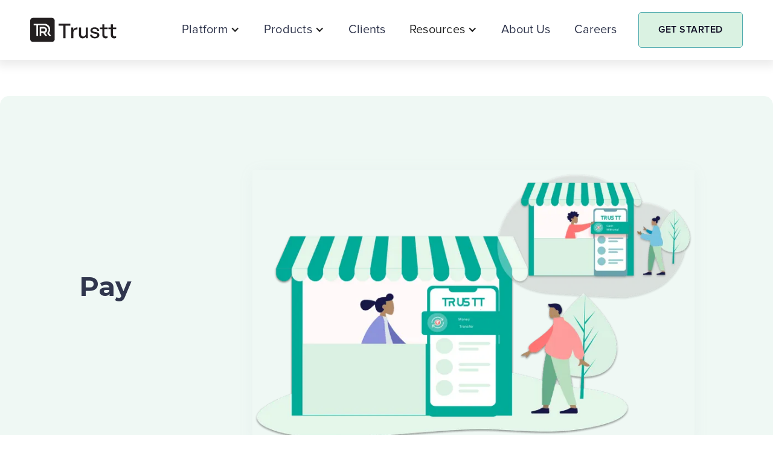

--- FILE ---
content_type: text/html
request_url: https://www.trustt.com/pay
body_size: 5852
content:
<!DOCTYPE html><!-- Last Published: Mon Nov 17 2025 12:13:08 GMT+0000 (Coordinated Universal Time) --><html data-wf-domain="www.trustt.com" data-wf-page="65d6f20104defdbfb458b881" data-wf-site="6384a9702b60d2c528b6747b"><head><meta charset="utf-8"/><title>Pay</title><meta content="Pay" property="og:title"/><meta content="Pay" property="twitter:title"/><meta content="width=device-width, initial-scale=1" name="viewport"/><link href="https://cdn.prod.website-files.com/6384a9702b60d2c528b6747b/css/trustt.webflow.shared.9ff36935e.css" rel="stylesheet" type="text/css"/><link href="https://fonts.googleapis.com" rel="preconnect"/><link href="https://fonts.gstatic.com" rel="preconnect" crossorigin="anonymous"/><script src="https://ajax.googleapis.com/ajax/libs/webfont/1.6.26/webfont.js" type="text/javascript"></script><script type="text/javascript">WebFont.load({  google: {    families: ["Montserrat:100,100italic,200,200italic,300,300italic,400,400italic,500,500italic,600,600italic,700,700italic,800,800italic,900,900italic","Fira Sans:regular,500,600,700","Roboto:regular,500,700","Source Sans Pro:regular","Poppins:300,regular,500,600,700,800","EB Garamond:regular,500,600,700,800,italic,500italic,600italic,700italic,800italic"]  }});</script><script type="text/javascript">!function(o,c){var n=c.documentElement,t=" w-mod-";n.className+=t+"js",("ontouchstart"in o||o.DocumentTouch&&c instanceof DocumentTouch)&&(n.className+=t+"touch")}(window,document);</script><link href="https://cdn.prod.website-files.com/6384a9702b60d2c528b6747b/63f347cedd42ad27c57820ad_NFav.png" rel="shortcut icon" type="image/x-icon"/><link href="https://cdn.prod.website-files.com/6384a9702b60d2c528b6747b/63f347d1cdf34e39c5c43ff9_NWebC.png" rel="apple-touch-icon"/><link href="https://www.trustt.com/pay" rel="canonical"/><script async="" src="https://www.googletagmanager.com/gtag/js?id=G-KHW8CQL3R0"></script><script type="text/javascript">window.dataLayer = window.dataLayer || [];function gtag(){dataLayer.push(arguments);}gtag('js', new Date());gtag('config', 'G-KHW8CQL3R0', {'anonymize_ip': true, 'optimize_id': 'OPT-PT6J587'});</script><!-- Google Tag Manager -->
<script>(function(w,d,s,l,i){w[l]=w[l]||[];w[l].push({'gtm.start':
new Date().getTime(),event:'gtm.js'});var f=d.getElementsByTagName(s)[0],
j=d.createElement(s),dl=l!='dataLayer'?'&l='+l:'';j.async=true;j.src=
'https://www.googletagmanager.com/gtm.js?id='+i+dl;f.parentNode.insertBefore(j,f);
})(window,document,'script','dataLayer','GTM-WVN9J5K');</script>
<!-- End Google Tag Manager -->
<style>
  #modal{ display:none !important;}  
  .contact-form-wrapper .hs-input {  width: calc(100% - 10px); }
  .contact-form-wrapper .hs-form-field{width: 100% !important;}  
   .contact-form-wrapper .inputs-list { list-style:none; padding-left:0}
  .contact-form-wrapper .inputs-list li.hs-form-checkbox .hs-input { width: auto !important;}
  .contact-form-wrapper ul.inputs-list li.hs-form-checkbox {width: 48%; display: inline-block;}
  .contact-form-wrapper   label.hs-error-msg.hs-main-font-element {  color: var(--gradient-2-dark); margin-top: -30px;}
  .contact-form-wrapper .inputs-list li.hs-form-checkbox span{ position: relative;   top: -3px; }  
  
</style>


</head><body class="bodyn"><div data-animation="default" class="navbarn w-nav" data-easing2="ease" data-easing="ease" data-collapse="medium" data-w-id="f10fa40a-06c7-5770-236f-9a895b3f8f1d" role="banner" data-duration="400" id="Nav"><div class="wrapper-2 nav-bar-wrapper"><a href="/" class="brand-2 w-nav-brand"><img width="144" alt="" src="https://cdn.prod.website-files.com/6384a9702b60d2c528b6747b/63f346d6c736fa3237513a13_Nnav.svg" loading="lazy" class="image"/></a><div class="navigation-2"><div class="menu-button-3 w-clearfix w-nav-button"><div class="menu-icon"><div class="menu-icon-line-top-2 dark"></div><div class="menu-icon-line-middle-2 dark"></div><div class="menu-icon-line-bottom-2 dark"></div></div></div><nav role="navigation" class="nav-menu-wrapper w-nav-menu"><ul role="list" class="nav-menun w-list-unstyled"><li class="nav-items"><div data-delay="0" data-hover="true" class="nav-dropdown-item w-dropdown"><div class="nav-dropdown-toggle w-dropdown-toggle"><div class="nav-dropdown-iconn w-icon-dropdown-toggle"></div><a href="/platform" class="nav-links"> Platform</a></div><nav class="nav-dropdown-list w-dropdown-list"><a href="/trustt-ai" class="dropdown-link-n w-dropdown-link">Trustt AI</a><a href="/digital-lending" class="dropdown-link-n w-dropdown-link">Digital Lending</a><a href="/digital-distribution" class="dropdown-link-n w-dropdown-link">Digital Distribution</a><a href="/digital-identity" class="dropdown-link-n w-dropdown-link">Digital Identity</a></nav></div></li><li class="nav-items"><div data-delay="0" data-hover="true" class="nav-dropdown-item w-dropdown"><div class="nav-dropdown-toggle w-dropdown-toggle"><div class="nav-dropdown-iconn w-icon-dropdown-toggle"></div><a href="https://www.trustt.com/products" class="nav-links"> Products</a></div><nav class="nav-dropdown-list w-dropdown-list"><a href="/los" class="dropdown-link-n w-dropdown-link">LOS</a><a href="/lms" class="dropdown-link-n w-dropdown-link">LMS</a><a href="/collection" class="dropdown-link-n w-dropdown-link">Collection</a><a href="/identity" class="dropdown-link-n w-dropdown-link">Identity</a><a href="/apis" class="dropdown-link-n w-dropdown-link">APIs</a><a href="/low-code" class="dropdown-link-n w-dropdown-link">LowCode</a><a href="/lowcode" class="dropdown-link-n w-dropdown-link">BRE</a><a href="/workflow" class="dropdown-link-n w-dropdown-link">Workflow</a><a href="/analytics" class="dropdown-link-n w-dropdown-link">Analytics</a></nav></div></li><li class="nav-items"><a href="/clients-partners" class="nav-links">Clients</a></li><li class="nav-items"><div data-delay="0" data-hover="true" class="nav-dropdown-item w-dropdown"><div class="nav-dropdown-toggle w-dropdown-toggle"><div class="nav-dropdown-iconn w-icon-dropdown-toggle"></div><div>Resources</div></div><nav class="nav-dropdown-list w-dropdown-list"><a href="/blog" class="dropdown-link-n w-dropdown-link">Blogs</a><a href="/press" class="dropdown-link-n w-dropdown-link">Press</a><a href="/investors" class="dropdown-link-n w-dropdown-link">Investors</a></nav></div></li><li class="nav-items-copy"><a href="/about-us" class="nav-links">About Us</a></li><li class="nav-items"><a href="/careers" class="nav-links">Careers</a></li><li class="mobile-margin-top-10"><a href="/contact-us" class="button-primary_dark nav-bar w-inline-block"><div class="button-text-wrapper"><div data-w-id="fbbf4bad-6f2f-7398-9c23-fc8cdeb98f88">Get StaRTED</div></div></a></li></ul></nav></div></div><div class="nav-shadow-bg"></div></div><section class="hero-heading-left-2"><h1 class="heading-64"><strong>Pay</strong></h1><img src="https://cdn.prod.website-files.com/6384a9702b60d2c528b6747b/63a29b7aa162c1f8fa0e11d8_PayTrustt.webp" loading="lazy" width="334" sizes="(max-width: 479px) 56vw, (max-width: 767px) 58vw, (max-width: 991px) 56vw, (max-width: 1279px) 57vw, 732px" alt="" srcset="https://cdn.prod.website-files.com/6384a9702b60d2c528b6747b/63a29b7aa162c1f8fa0e11d8_PayTrustt-p-500.webp 500w, https://cdn.prod.website-files.com/6384a9702b60d2c528b6747b/63a29b7aa162c1f8fa0e11d8_PayTrustt-p-800.webp 800w, https://cdn.prod.website-files.com/6384a9702b60d2c528b6747b/63a29b7aa162c1f8fa0e11d8_PayTrustt.webp 883w" class="hero-image shadow-two"/></section><div class="w-container"><div class="testimonial-grid-two-2"><div id="w-node-_4d3c1ceb-5e78-6096-6bb9-f4421111e422-b458b881" class="testimonial-card-two-2"><div class="testimonial-info-three-2"><img src="https://cdn.prod.website-files.com/6384a9702b60d2c528b6747b/6384a9712b60d27200b67740_icon-products-pay.svg" loading="lazy" alt="" class="testimonial-image-2"/><div><a href="#" class="link-3">UPI</a><div class="text-block-13">Configure any lending product for any segment of customers</div></div></div></div><div id="w-node-_4d3c1ceb-5e78-6096-6bb9-f4421111e42a-b458b881" class="testimonial-card-two-2"><div class="testimonial-info-three-2"><img src="https://cdn.prod.website-files.com/6384a9702b60d2c528b6747b/6384a9712b60d208f2b67753_icon-products-data_vault.svg" loading="lazy" alt="" class="testimonial-image-2"/><div><a href="#" class="link-4">AePS</a><div>Built your own payment products using <br/>PayTrustt<br/> </div></div></div></div><div id="w-node-_4d3c1ceb-5e78-6096-6bb9-f4421111e432-b458b881" class="testimonial-card-two-2"><div class="testimonial-info-three-2"><img src="https://cdn.prod.website-files.com/6384a9702b60d2c528b6747b/6384a9712b60d208f2b67753_icon-products-data_vault.svg" loading="lazy" alt="" class="testimonial-image-2"/><div><a href="#" class="link-5">IMPS</a><div>One platform powers all category of Saving products</div></div></div></div></div><div class="testimonial-grid-two-2"><div id="w-node-_28c29d02-2c12-f47b-402a-381b4398786c-b458b881" class="testimonial-card-two-2"><div class="testimonial-info-three-2"><img src="https://cdn.prod.website-files.com/6384a9702b60d2c528b6747b/6384a9712b60d27200b67740_icon-products-pay.svg" loading="lazy" alt="" class="testimonial-image-2"/><div><a href="#" class="link-3">NEFT</a><div class="text-block-13">Configure any lending product for any segment of customers</div></div></div></div><div id="w-node-_28c29d02-2c12-f47b-402a-381b43987874-b458b881" class="testimonial-card-two-2"><div class="testimonial-info-three-2"><img src="https://cdn.prod.website-files.com/6384a9702b60d2c528b6747b/6384a9712b60d208f2b67753_icon-products-data_vault.svg" loading="lazy" alt="" class="testimonial-image-2"/><div><a href="#" class="link-4">Cards</a><div>Built your own payment products using <br/>PayTrustt<br/> </div></div></div></div><div id="w-node-_28c29d02-2c12-f47b-402a-381b4398787c-b458b881" class="testimonial-card-two-2"><div class="testimonial-info-three-2"><img src="https://cdn.prod.website-files.com/6384a9702b60d2c528b6747b/6384a9712b60d208f2b67753_icon-products-data_vault.svg" loading="lazy" alt="" class="testimonial-image-2"/><div><a href="#" class="link-5">BNPL</a><div>One platform powers all category of Saving products</div></div></div></div></div></div><div class="hero-heading-left-2"><div class="w-container"><p class="paragraph-19">As businesses continue to adapt and evolve in an increasingly digital world, the need for powerful and scalable payment products has become increasingly evident. Whether you are a small business looking to accept payments online or a large enterprise with complex payment needs, the ease of managing payment products at your fingertips is today&#x27;s need.<br/><br/>One of the key benefits of using a Trustt&#x27;s Pay product is the ability to accept a wide range of payment methods, including credit and debit cards, digital wallets, and other alternative payment methods. This allows business users to reach a wider customer base and make it easier for customers to pay for goods and services.<br/><br/>Trustt Pay Empowers end customers to Pay from the convenience of their mobile phones and web browsers. Customers can make payments to a person, or a Merchant or transfer money to another account.  Customers can manage their beneficiaries, pay to their contacts, repeat past payments in one click, and store favourites to enjoy a seamless payment experience powered by the Pay product from Trustt platform.<br/><br/>Flexible repayment options are another feature that is beneficial for businesses. Trustt&#x27;s platform - Pay allows for instalments or partial payments and can help businesses offer more payment options to their customers, which can lead to increased customer satisfaction and loyalty. Trustt platform has robust fraud protection measures in place to help prevent unauthorized transactions and protect your business and your customers. <br/><br/>Pay by Trustt platform can easily integrate with your existing systems and processes which helps Businesses streamline their payment processes and make them easier to manage.</p></div></div><section class="hero-heading-left-2"><div class="container-38"><h1 class="centered-heading-5 margin-bottom-32px">UPI</h1><div class="hero-wrapper-4"><div class="hero-split-4"><p class="margin-bottom-24px-5">Lorem ipsum dolor sit amet, consectetur adipiscing elit. Suspendisse tincidunt sagittis eros. Quisque quis euismod lorem. Etiam sodales ac felis id interdum. Proin viverra nulla sem, vel molestie lacus volutpat nec. Integer ut bibendum erat.</p></div><div class="hero-split-4"><img src="https://cdn.prod.website-files.com/62434fa732124a0fb112aab4/62434fa732124a28a812aad9_placeholder%202.svg" loading="lazy" alt="" class="shadow-two-5"/></div></div></div></section><section class="hero-heading-left-2"><div class="container-38"><h1 class="centered-heading-5 margin-bottom-32px">AePS</h1><div class="hero-wrapper-4"><div class="hero-split-4"><p class="margin-bottom-24px-5">Lorem ipsum dolor sit amet, consectetur adipiscing elit. Suspendisse tincidunt sagittis eros. Quisque quis euismod lorem. Etiam sodales ac felis id interdum. Proin viverra nulla sem, vel molestie lacus volutpat nec. Integer ut bibendum erat.</p></div><div class="hero-split-4"><img src="https://cdn.prod.website-files.com/62434fa732124a0fb112aab4/62434fa732124a28a812aad9_placeholder%202.svg" loading="lazy" alt="" class="shadow-two-5"/></div></div></div></section><section class="hero-heading-left-2"><div class="container-38"><h1 class="centered-heading-5 margin-bottom-32px">IMPS</h1><div class="hero-wrapper-4"><div class="hero-split-4"><p class="margin-bottom-24px-5">Lorem ipsum dolor sit amet, consectetur adipiscing elit. Suspendisse tincidunt sagittis eros. Quisque quis euismod lorem. Etiam sodales ac felis id interdum. Proin viverra nulla sem, vel molestie lacus volutpat nec. Integer ut bibendum erat.</p></div><div class="hero-split-4"><img src="https://cdn.prod.website-files.com/62434fa732124a0fb112aab4/62434fa732124a28a812aad9_placeholder%202.svg" loading="lazy" alt="" class="shadow-two-5"/></div></div></div></section><section class="hero-heading-left-2"><div class="container-38"><h1 class="centered-heading-5 margin-bottom-32px">NEFT</h1><div class="hero-wrapper-4"><div class="hero-split-4"><p class="margin-bottom-24px-5">Lorem ipsum dolor sit amet, consectetur adipiscing elit. Suspendisse tincidunt sagittis eros. Quisque quis euismod lorem. Etiam sodales ac felis id interdum. Proin viverra nulla sem, vel molestie lacus volutpat nec. Integer ut bibendum erat.</p></div><div class="hero-split-4"><img src="https://cdn.prod.website-files.com/62434fa732124a0fb112aab4/62434fa732124a28a812aad9_placeholder%202.svg" loading="lazy" alt="" class="shadow-two-5"/></div></div></div></section><section class="hero-heading-left-2"><div class="container-38"><h1 class="centered-heading-5 margin-bottom-32px">Cards</h1><div class="hero-wrapper-4"><div class="hero-split-4"><p class="margin-bottom-24px-5">Lorem ipsum dolor sit amet, consectetur adipiscing elit. Suspendisse tincidunt sagittis eros. Quisque quis euismod lorem. Etiam sodales ac felis id interdum. Proin viverra nulla sem, vel molestie lacus volutpat nec. Integer ut bibendum erat.</p></div><div class="hero-split-4"><img src="https://cdn.prod.website-files.com/62434fa732124a0fb112aab4/62434fa732124a28a812aad9_placeholder%202.svg" loading="lazy" alt="" class="shadow-two-5"/></div></div></div></section><footer class="sectionwp footer"><div class="wrappern"><div class="w-layout-grid footer-grid-wp"><div id="w-node-_8203874d-2d9b-3ab1-823a-edf14d1586b7-4d1586b4" class="footer-brand-wrapper"><a href="/" class="brand-2 w-nav-brand"><img src="https://cdn.prod.website-files.com/6384a9702b60d2c528b6747b/63f346f2950c48a72cffa656_NFooter.png" loading="lazy" width="149" alt=""/></a></div><div id="w-node-_8203874d-2d9b-3ab1-823a-edf14d1586ba-4d1586b4" class="w-layout-grid footer-links-grid"><div id="w-node-_8203874d-2d9b-3ab1-823a-edf14d1586d0-4d1586b4" class="footer-link-wrapper"><div id="w-node-_8203874d-2d9b-3ab1-823a-edf14d1586d1-4d1586b4" class="display-subheading-small">PLATFORM</div><a href="https://www.trustt.com/trustt-gpt" class="footer-link-wp first">Trustt AI </a><a href="https://www.trustt.com/products#Lend" class="footer-link-wp">Digital Lending</a><a href="https://www.trustt.com/products#Distribute" class="footer-link-wp">Digital Distribution</a><a href="https://www.trustt.com/products#Verify" class="footer-link-wp">Digital Identity</a></div><div id="w-node-_8203874d-2d9b-3ab1-823a-edf14d1586bb-4d1586b4" class="footer-link-wrapper"><div id="w-node-_8203874d-2d9b-3ab1-823a-edf14d1586bc-4d1586b4" class="display-subheading-small">PRODUCTS</div><a href="https://www.trustt.com/platform#LOS" class="footer-link-wp first">LOS</a><a href="https://www.trustt.com/platform#LMS" class="footer-link-wp">LMS</a><a href="https://www.trustt.com/platform#Collection" class="footer-link-wp">Collection</a><a href="https://www.trustt.com/platform#Identity" class="footer-link-wp">Identity</a><a href="https://www.trustt.com/platform#API" class="footer-link-wp">APIs</a><a href="https://www.trustt.com/platform#BRE" class="footer-link-wp">BRE</a><a href="https://www.trustt.com/platform#LowCode" class="footer-link-wp">Low-Code</a><a href="https://www.trustt.com/platform#Workflow" class="footer-link-wp">Workflow</a><a href="https://www.trustt.com/platform#Analytics" class="footer-link-wp">Analytics</a></div><div id="w-node-_8203874d-2d9b-3ab1-823a-edf14d1586dd-4d1586b4" class="footer-link-wrapper"><div id="w-node-_8203874d-2d9b-3ab1-823a-edf14d1586de-4d1586b4" class="display-subheading-small">OTHER LINKS</div><a href="/about-us" class="footer-link-wp first">About Us</a><a href="/careers" class="footer-link-wp">Careers</a><a href="/contact-us" class="footer-link-wp">Contact Us</a><a href="/privacy-policy" class="footer-link-wp">Privacy Policy</a><div class="social-icons-small"><a href="https://www.facebook.com/Trustt.Technology/" target="_blank" class="social-link-small-2 w-inline-block"><img src="https://cdn.prod.website-files.com/6384a9702b60d2c528b6747b/63b84f9a4f56a26a4f646222_FB.svg" width="48" alt=""/></a><a href="https://twitter.com/TrusttTweets" target="_blank" class="social-link-small-2 w-inline-block"><img src="https://cdn.prod.website-files.com/6384a9702b60d2c528b6747b/63b84f9b9a68cc12407f4eac_Twit.svg" alt=""/></a><a href="https://www.linkedin.com/company/trustt-tribe" target="_blank" class="social-link-small-2 w-inline-block"><img src="https://cdn.prod.website-files.com/6384a9702b60d2c528b6747b/63becacb174a0b1e6f63fcd1_LI.svg" alt=""/></a><a href="https://www.youtube.com/@trustt_studio" target="_blank" class="social-link-small-2 w-inline-block"><img src="https://cdn.prod.website-files.com/6384a9702b60d2c528b6747b/644b77e86cfcda0f26fe4715_youtube-cricle.svg" alt="" height="Auto"/></a><a href="mailto:sales@trustt.com?subject=Welcome%20to%20Trustt" target="_blank" class="social-link-small-2 w-inline-block"><img src="https://cdn.prod.website-files.com/6384a9702b60d2c528b6747b/663087b4308115fcaf092562_email-circle.png" alt="" height="Auto"/></a></div></div></div></div></div><div class="footer-copyright-wrapper"><div class="text-b2">© Copyright 2023 Trustt  |  All Rights Reserved</div></div></footer><script src="https://d3e54v103j8qbb.cloudfront.net/js/jquery-3.5.1.min.dc5e7f18c8.js?site=6384a9702b60d2c528b6747b" type="text/javascript" integrity="sha256-9/aliU8dGd2tb6OSsuzixeV4y/faTqgFtohetphbbj0=" crossorigin="anonymous"></script><script src="https://cdn.prod.website-files.com/6384a9702b60d2c528b6747b/js/webflow.schunk.36b8fb49256177c8.js" type="text/javascript"></script><script src="https://cdn.prod.website-files.com/6384a9702b60d2c528b6747b/js/webflow.schunk.39da0a118b00c209.js" type="text/javascript"></script><script src="https://cdn.prod.website-files.com/6384a9702b60d2c528b6747b/js/webflow.672f9152.2173f5da165c81fd.js" type="text/javascript"></script><script type="text/javascript">
  $('form[action^="https://api.novopaybanking.com"]').each(function(i, el) {
    form = $(el);
    form.submit(function(e) {
      // stop the default form submission
      e.preventDefault();

      const $form = $(e.target);
      const formMethod = $form.attr('method'); // Form method (where it submits to)
      const formAction = $form.attr('action'); // Form action (GET/POST)
      const formRedirect = $form.attr('data-redirect'); // Form redirect location
      const formData = $form.serialize(); // Form data
      
      const $submit = $('[type=submit]', $form); // Submit button of form
      const buttonText = $submit.val(); // Original button text
      const buttonWaitingText = $submit.attr('data-wait'); // Waiting button text value

      // Set waiting text
      if (buttonWaitingText) {
        $submit.val(buttonWaitingText); 
      }

      // submit the form via ajax
      $.ajax(formAction, {
        data: formData,
        method: formMethod
      })
      .done((res) => {
        // If form redirect setting set, then use this and prevent any other actions
        if (formRedirect) { window.location = formRedirect; return; }

        $form
          .hide() // optional hiding of form
          .siblings('.w-form-done').show() // Show success
          .siblings('.w-form-fail').hide(); // Hide failure
      })
      .fail((res) => {
        $form
          .siblings('.w-form-done').hide() // Hide success
          .siblings('.w-form-fail').show(); // Show failure
      })
      .always(() => {
        // Reset submit button text
        $submit.val(buttonText);
      });
    });
  });
</script>
<!-- Start of HubSpot Embed Code -->

<!-- End of HubSpot Embed Code -->
</body></html>

--- FILE ---
content_type: text/css
request_url: https://cdn.prod.website-files.com/6384a9702b60d2c528b6747b/css/trustt.webflow.shared.9ff36935e.css
body_size: 32321
content:
html {
  -webkit-text-size-adjust: 100%;
  -ms-text-size-adjust: 100%;
  font-family: sans-serif;
}

body {
  margin: 0;
}

article, aside, details, figcaption, figure, footer, header, hgroup, main, menu, nav, section, summary {
  display: block;
}

audio, canvas, progress, video {
  vertical-align: baseline;
  display: inline-block;
}

audio:not([controls]) {
  height: 0;
  display: none;
}

[hidden], template {
  display: none;
}

a {
  background-color: #0000;
}

a:active, a:hover {
  outline: 0;
}

abbr[title] {
  border-bottom: 1px dotted;
}

b, strong {
  font-weight: bold;
}

dfn {
  font-style: italic;
}

h1 {
  margin: .67em 0;
  font-size: 2em;
}

mark {
  color: #000;
  background: #ff0;
}

small {
  font-size: 80%;
}

sub, sup {
  vertical-align: baseline;
  font-size: 75%;
  line-height: 0;
  position: relative;
}

sup {
  top: -.5em;
}

sub {
  bottom: -.25em;
}

img {
  border: 0;
}

svg:not(:root) {
  overflow: hidden;
}

hr {
  box-sizing: content-box;
  height: 0;
}

pre {
  overflow: auto;
}

code, kbd, pre, samp {
  font-family: monospace;
  font-size: 1em;
}

button, input, optgroup, select, textarea {
  color: inherit;
  font: inherit;
  margin: 0;
}

button {
  overflow: visible;
}

button, select {
  text-transform: none;
}

button, html input[type="button"], input[type="reset"] {
  -webkit-appearance: button;
  cursor: pointer;
}

button[disabled], html input[disabled] {
  cursor: default;
}

button::-moz-focus-inner, input::-moz-focus-inner {
  border: 0;
  padding: 0;
}

input {
  line-height: normal;
}

input[type="checkbox"], input[type="radio"] {
  box-sizing: border-box;
  padding: 0;
}

input[type="number"]::-webkit-inner-spin-button, input[type="number"]::-webkit-outer-spin-button {
  height: auto;
}

input[type="search"] {
  -webkit-appearance: none;
}

input[type="search"]::-webkit-search-cancel-button, input[type="search"]::-webkit-search-decoration {
  -webkit-appearance: none;
}

legend {
  border: 0;
  padding: 0;
}

textarea {
  overflow: auto;
}

optgroup {
  font-weight: bold;
}

table {
  border-collapse: collapse;
  border-spacing: 0;
}

td, th {
  padding: 0;
}

@font-face {
  font-family: webflow-icons;
  src: url("[data-uri]") format("truetype");
  font-weight: normal;
  font-style: normal;
}

[class^="w-icon-"], [class*=" w-icon-"] {
  speak: none;
  font-variant: normal;
  text-transform: none;
  -webkit-font-smoothing: antialiased;
  -moz-osx-font-smoothing: grayscale;
  font-style: normal;
  font-weight: normal;
  line-height: 1;
  font-family: webflow-icons !important;
}

.w-icon-slider-right:before {
  content: "";
}

.w-icon-slider-left:before {
  content: "";
}

.w-icon-nav-menu:before {
  content: "";
}

.w-icon-arrow-down:before, .w-icon-dropdown-toggle:before {
  content: "";
}

.w-icon-file-upload-remove:before {
  content: "";
}

.w-icon-file-upload-icon:before {
  content: "";
}

* {
  box-sizing: border-box;
}

html {
  height: 100%;
}

body {
  color: #333;
  background-color: #fff;
  min-height: 100%;
  margin: 0;
  font-family: Arial, sans-serif;
  font-size: 14px;
  line-height: 20px;
}

img {
  vertical-align: middle;
  max-width: 100%;
  display: inline-block;
}

html.w-mod-touch * {
  background-attachment: scroll !important;
}

.w-block {
  display: block;
}

.w-inline-block {
  max-width: 100%;
  display: inline-block;
}

.w-clearfix:before, .w-clearfix:after {
  content: " ";
  grid-area: 1 / 1 / 2 / 2;
  display: table;
}

.w-clearfix:after {
  clear: both;
}

.w-hidden {
  display: none;
}

.w-button {
  color: #fff;
  line-height: inherit;
  cursor: pointer;
  background-color: #3898ec;
  border: 0;
  border-radius: 0;
  padding: 9px 15px;
  text-decoration: none;
  display: inline-block;
}

input.w-button {
  -webkit-appearance: button;
}

html[data-w-dynpage] [data-w-cloak] {
  color: #0000 !important;
}

.w-code-block {
  margin: unset;
}

pre.w-code-block code {
  all: inherit;
}

.w-optimization {
  display: contents;
}

.w-webflow-badge, .w-webflow-badge > img {
  box-sizing: unset;
  width: unset;
  height: unset;
  max-height: unset;
  max-width: unset;
  min-height: unset;
  min-width: unset;
  margin: unset;
  padding: unset;
  float: unset;
  clear: unset;
  border: unset;
  border-radius: unset;
  background: unset;
  background-image: unset;
  background-position: unset;
  background-size: unset;
  background-repeat: unset;
  background-origin: unset;
  background-clip: unset;
  background-attachment: unset;
  background-color: unset;
  box-shadow: unset;
  transform: unset;
  direction: unset;
  font-family: unset;
  font-weight: unset;
  color: unset;
  font-size: unset;
  line-height: unset;
  font-style: unset;
  font-variant: unset;
  text-align: unset;
  letter-spacing: unset;
  -webkit-text-decoration: unset;
  text-decoration: unset;
  text-indent: unset;
  text-transform: unset;
  list-style-type: unset;
  text-shadow: unset;
  vertical-align: unset;
  cursor: unset;
  white-space: unset;
  word-break: unset;
  word-spacing: unset;
  word-wrap: unset;
  transition: unset;
}

.w-webflow-badge {
  white-space: nowrap;
  cursor: pointer;
  box-shadow: 0 0 0 1px #0000001a, 0 1px 3px #0000001a;
  visibility: visible !important;
  opacity: 1 !important;
  z-index: 2147483647 !important;
  color: #aaadb0 !important;
  overflow: unset !important;
  background-color: #fff !important;
  border-radius: 3px !important;
  width: auto !important;
  height: auto !important;
  margin: 0 !important;
  padding: 6px !important;
  font-size: 12px !important;
  line-height: 14px !important;
  text-decoration: none !important;
  display: inline-block !important;
  position: fixed !important;
  inset: auto 12px 12px auto !important;
  transform: none !important;
}

.w-webflow-badge > img {
  position: unset;
  visibility: unset !important;
  opacity: 1 !important;
  vertical-align: middle !important;
  display: inline-block !important;
}

h1, h2, h3, h4, h5, h6 {
  margin-bottom: 10px;
  font-weight: bold;
}

h1 {
  margin-top: 20px;
  font-size: 38px;
  line-height: 44px;
}

h2 {
  margin-top: 20px;
  font-size: 32px;
  line-height: 36px;
}

h3 {
  margin-top: 20px;
  font-size: 24px;
  line-height: 30px;
}

h4 {
  margin-top: 10px;
  font-size: 18px;
  line-height: 24px;
}

h5 {
  margin-top: 10px;
  font-size: 14px;
  line-height: 20px;
}

h6 {
  margin-top: 10px;
  font-size: 12px;
  line-height: 18px;
}

p {
  margin-top: 0;
  margin-bottom: 10px;
}

blockquote {
  border-left: 5px solid #e2e2e2;
  margin: 0 0 10px;
  padding: 10px 20px;
  font-size: 18px;
  line-height: 22px;
}

figure {
  margin: 0 0 10px;
}

figcaption {
  text-align: center;
  margin-top: 5px;
}

ul, ol {
  margin-top: 0;
  margin-bottom: 10px;
  padding-left: 40px;
}

.w-list-unstyled {
  padding-left: 0;
  list-style: none;
}

.w-embed:before, .w-embed:after {
  content: " ";
  grid-area: 1 / 1 / 2 / 2;
  display: table;
}

.w-embed:after {
  clear: both;
}

.w-video {
  width: 100%;
  padding: 0;
  position: relative;
}

.w-video iframe, .w-video object, .w-video embed {
  border: none;
  width: 100%;
  height: 100%;
  position: absolute;
  top: 0;
  left: 0;
}

fieldset {
  border: 0;
  margin: 0;
  padding: 0;
}

button, [type="button"], [type="reset"] {
  cursor: pointer;
  -webkit-appearance: button;
  border: 0;
}

.w-form {
  margin: 0 0 15px;
}

.w-form-done {
  text-align: center;
  background-color: #ddd;
  padding: 20px;
  display: none;
}

.w-form-fail {
  background-color: #ffdede;
  margin-top: 10px;
  padding: 10px;
  display: none;
}

label {
  margin-bottom: 5px;
  font-weight: bold;
  display: block;
}

.w-input, .w-select {
  color: #333;
  vertical-align: middle;
  background-color: #fff;
  border: 1px solid #ccc;
  width: 100%;
  height: 38px;
  margin-bottom: 10px;
  padding: 8px 12px;
  font-size: 14px;
  line-height: 1.42857;
  display: block;
}

.w-input::placeholder, .w-select::placeholder {
  color: #999;
}

.w-input:focus, .w-select:focus {
  border-color: #3898ec;
  outline: 0;
}

.w-input[disabled], .w-select[disabled], .w-input[readonly], .w-select[readonly], fieldset[disabled] .w-input, fieldset[disabled] .w-select {
  cursor: not-allowed;
}

.w-input[disabled]:not(.w-input-disabled), .w-select[disabled]:not(.w-input-disabled), .w-input[readonly], .w-select[readonly], fieldset[disabled]:not(.w-input-disabled) .w-input, fieldset[disabled]:not(.w-input-disabled) .w-select {
  background-color: #eee;
}

textarea.w-input, textarea.w-select {
  height: auto;
}

.w-select {
  background-color: #f3f3f3;
}

.w-select[multiple] {
  height: auto;
}

.w-form-label {
  cursor: pointer;
  margin-bottom: 0;
  font-weight: normal;
  display: inline-block;
}

.w-radio {
  margin-bottom: 5px;
  padding-left: 20px;
  display: block;
}

.w-radio:before, .w-radio:after {
  content: " ";
  grid-area: 1 / 1 / 2 / 2;
  display: table;
}

.w-radio:after {
  clear: both;
}

.w-radio-input {
  float: left;
  margin: 3px 0 0 -20px;
  line-height: normal;
}

.w-file-upload {
  margin-bottom: 10px;
  display: block;
}

.w-file-upload-input {
  opacity: 0;
  z-index: -100;
  width: .1px;
  height: .1px;
  position: absolute;
  overflow: hidden;
}

.w-file-upload-default, .w-file-upload-uploading, .w-file-upload-success {
  color: #333;
  display: inline-block;
}

.w-file-upload-error {
  margin-top: 10px;
  display: block;
}

.w-file-upload-default.w-hidden, .w-file-upload-uploading.w-hidden, .w-file-upload-error.w-hidden, .w-file-upload-success.w-hidden {
  display: none;
}

.w-file-upload-uploading-btn {
  cursor: pointer;
  background-color: #fafafa;
  border: 1px solid #ccc;
  margin: 0;
  padding: 8px 12px;
  font-size: 14px;
  font-weight: normal;
  display: flex;
}

.w-file-upload-file {
  background-color: #fafafa;
  border: 1px solid #ccc;
  flex-grow: 1;
  justify-content: space-between;
  margin: 0;
  padding: 8px 9px 8px 11px;
  display: flex;
}

.w-file-upload-file-name {
  font-size: 14px;
  font-weight: normal;
  display: block;
}

.w-file-remove-link {
  cursor: pointer;
  width: auto;
  height: auto;
  margin-top: 3px;
  margin-left: 10px;
  padding: 3px;
  display: block;
}

.w-icon-file-upload-remove {
  margin: auto;
  font-size: 10px;
}

.w-file-upload-error-msg {
  color: #ea384c;
  padding: 2px 0;
  display: inline-block;
}

.w-file-upload-info {
  padding: 0 12px;
  line-height: 38px;
  display: inline-block;
}

.w-file-upload-label {
  cursor: pointer;
  background-color: #fafafa;
  border: 1px solid #ccc;
  margin: 0;
  padding: 8px 12px;
  font-size: 14px;
  font-weight: normal;
  display: inline-block;
}

.w-icon-file-upload-icon, .w-icon-file-upload-uploading {
  width: 20px;
  margin-right: 8px;
  display: inline-block;
}

.w-icon-file-upload-uploading {
  height: 20px;
}

.w-container {
  max-width: 940px;
  margin-left: auto;
  margin-right: auto;
}

.w-container:before, .w-container:after {
  content: " ";
  grid-area: 1 / 1 / 2 / 2;
  display: table;
}

.w-container:after {
  clear: both;
}

.w-container .w-row {
  margin-left: -10px;
  margin-right: -10px;
}

.w-row:before, .w-row:after {
  content: " ";
  grid-area: 1 / 1 / 2 / 2;
  display: table;
}

.w-row:after {
  clear: both;
}

.w-row .w-row {
  margin-left: 0;
  margin-right: 0;
}

.w-col {
  float: left;
  width: 100%;
  min-height: 1px;
  padding-left: 10px;
  padding-right: 10px;
  position: relative;
}

.w-col .w-col {
  padding-left: 0;
  padding-right: 0;
}

.w-col-1 {
  width: 8.33333%;
}

.w-col-2 {
  width: 16.6667%;
}

.w-col-3 {
  width: 25%;
}

.w-col-4 {
  width: 33.3333%;
}

.w-col-5 {
  width: 41.6667%;
}

.w-col-6 {
  width: 50%;
}

.w-col-7 {
  width: 58.3333%;
}

.w-col-8 {
  width: 66.6667%;
}

.w-col-9 {
  width: 75%;
}

.w-col-10 {
  width: 83.3333%;
}

.w-col-11 {
  width: 91.6667%;
}

.w-col-12 {
  width: 100%;
}

.w-hidden-main {
  display: none !important;
}

@media screen and (max-width: 991px) {
  .w-container {
    max-width: 728px;
  }

  .w-hidden-main {
    display: inherit !important;
  }

  .w-hidden-medium {
    display: none !important;
  }

  .w-col-medium-1 {
    width: 8.33333%;
  }

  .w-col-medium-2 {
    width: 16.6667%;
  }

  .w-col-medium-3 {
    width: 25%;
  }

  .w-col-medium-4 {
    width: 33.3333%;
  }

  .w-col-medium-5 {
    width: 41.6667%;
  }

  .w-col-medium-6 {
    width: 50%;
  }

  .w-col-medium-7 {
    width: 58.3333%;
  }

  .w-col-medium-8 {
    width: 66.6667%;
  }

  .w-col-medium-9 {
    width: 75%;
  }

  .w-col-medium-10 {
    width: 83.3333%;
  }

  .w-col-medium-11 {
    width: 91.6667%;
  }

  .w-col-medium-12 {
    width: 100%;
  }

  .w-col-stack {
    width: 100%;
    left: auto;
    right: auto;
  }
}

@media screen and (max-width: 767px) {
  .w-hidden-main, .w-hidden-medium {
    display: inherit !important;
  }

  .w-hidden-small {
    display: none !important;
  }

  .w-row, .w-container .w-row {
    margin-left: 0;
    margin-right: 0;
  }

  .w-col {
    width: 100%;
    left: auto;
    right: auto;
  }

  .w-col-small-1 {
    width: 8.33333%;
  }

  .w-col-small-2 {
    width: 16.6667%;
  }

  .w-col-small-3 {
    width: 25%;
  }

  .w-col-small-4 {
    width: 33.3333%;
  }

  .w-col-small-5 {
    width: 41.6667%;
  }

  .w-col-small-6 {
    width: 50%;
  }

  .w-col-small-7 {
    width: 58.3333%;
  }

  .w-col-small-8 {
    width: 66.6667%;
  }

  .w-col-small-9 {
    width: 75%;
  }

  .w-col-small-10 {
    width: 83.3333%;
  }

  .w-col-small-11 {
    width: 91.6667%;
  }

  .w-col-small-12 {
    width: 100%;
  }
}

@media screen and (max-width: 479px) {
  .w-container {
    max-width: none;
  }

  .w-hidden-main, .w-hidden-medium, .w-hidden-small {
    display: inherit !important;
  }

  .w-hidden-tiny {
    display: none !important;
  }

  .w-col {
    width: 100%;
  }

  .w-col-tiny-1 {
    width: 8.33333%;
  }

  .w-col-tiny-2 {
    width: 16.6667%;
  }

  .w-col-tiny-3 {
    width: 25%;
  }

  .w-col-tiny-4 {
    width: 33.3333%;
  }

  .w-col-tiny-5 {
    width: 41.6667%;
  }

  .w-col-tiny-6 {
    width: 50%;
  }

  .w-col-tiny-7 {
    width: 58.3333%;
  }

  .w-col-tiny-8 {
    width: 66.6667%;
  }

  .w-col-tiny-9 {
    width: 75%;
  }

  .w-col-tiny-10 {
    width: 83.3333%;
  }

  .w-col-tiny-11 {
    width: 91.6667%;
  }

  .w-col-tiny-12 {
    width: 100%;
  }
}

.w-widget {
  position: relative;
}

.w-widget-map {
  width: 100%;
  height: 400px;
}

.w-widget-map label {
  width: auto;
  display: inline;
}

.w-widget-map img {
  max-width: inherit;
}

.w-widget-map .gm-style-iw {
  text-align: center;
}

.w-widget-map .gm-style-iw > button {
  display: none !important;
}

.w-widget-twitter {
  overflow: hidden;
}

.w-widget-twitter-count-shim {
  vertical-align: top;
  text-align: center;
  background: #fff;
  border: 1px solid #758696;
  border-radius: 3px;
  width: 28px;
  height: 20px;
  display: inline-block;
  position: relative;
}

.w-widget-twitter-count-shim * {
  pointer-events: none;
  -webkit-user-select: none;
  user-select: none;
}

.w-widget-twitter-count-shim .w-widget-twitter-count-inner {
  text-align: center;
  color: #999;
  font-family: serif;
  font-size: 15px;
  line-height: 12px;
  position: relative;
}

.w-widget-twitter-count-shim .w-widget-twitter-count-clear {
  display: block;
  position: relative;
}

.w-widget-twitter-count-shim.w--large {
  width: 36px;
  height: 28px;
}

.w-widget-twitter-count-shim.w--large .w-widget-twitter-count-inner {
  font-size: 18px;
  line-height: 18px;
}

.w-widget-twitter-count-shim:not(.w--vertical) {
  margin-left: 5px;
  margin-right: 8px;
}

.w-widget-twitter-count-shim:not(.w--vertical).w--large {
  margin-left: 6px;
}

.w-widget-twitter-count-shim:not(.w--vertical):before, .w-widget-twitter-count-shim:not(.w--vertical):after {
  content: " ";
  pointer-events: none;
  border: solid #0000;
  width: 0;
  height: 0;
  position: absolute;
  top: 50%;
  left: 0;
}

.w-widget-twitter-count-shim:not(.w--vertical):before {
  border-width: 4px;
  border-color: #75869600 #5d6c7b #75869600 #75869600;
  margin-top: -4px;
  margin-left: -9px;
}

.w-widget-twitter-count-shim:not(.w--vertical).w--large:before {
  border-width: 5px;
  margin-top: -5px;
  margin-left: -10px;
}

.w-widget-twitter-count-shim:not(.w--vertical):after {
  border-width: 4px;
  border-color: #fff0 #fff #fff0 #fff0;
  margin-top: -4px;
  margin-left: -8px;
}

.w-widget-twitter-count-shim:not(.w--vertical).w--large:after {
  border-width: 5px;
  margin-top: -5px;
  margin-left: -9px;
}

.w-widget-twitter-count-shim.w--vertical {
  width: 61px;
  height: 33px;
  margin-bottom: 8px;
}

.w-widget-twitter-count-shim.w--vertical:before, .w-widget-twitter-count-shim.w--vertical:after {
  content: " ";
  pointer-events: none;
  border: solid #0000;
  width: 0;
  height: 0;
  position: absolute;
  top: 100%;
  left: 50%;
}

.w-widget-twitter-count-shim.w--vertical:before {
  border-width: 5px;
  border-color: #5d6c7b #75869600 #75869600;
  margin-left: -5px;
}

.w-widget-twitter-count-shim.w--vertical:after {
  border-width: 4px;
  border-color: #fff #fff0 #fff0;
  margin-left: -4px;
}

.w-widget-twitter-count-shim.w--vertical .w-widget-twitter-count-inner {
  font-size: 18px;
  line-height: 22px;
}

.w-widget-twitter-count-shim.w--vertical.w--large {
  width: 76px;
}

.w-background-video {
  color: #fff;
  height: 500px;
  position: relative;
  overflow: hidden;
}

.w-background-video > video {
  object-fit: cover;
  z-index: -100;
  background-position: 50%;
  background-size: cover;
  width: 100%;
  height: 100%;
  margin: auto;
  position: absolute;
  inset: -100%;
}

.w-background-video > video::-webkit-media-controls-start-playback-button {
  -webkit-appearance: none;
  display: none !important;
}

.w-background-video--control {
  background-color: #0000;
  padding: 0;
  position: absolute;
  bottom: 1em;
  right: 1em;
}

.w-background-video--control > [hidden] {
  display: none !important;
}

.w-slider {
  text-align: center;
  clear: both;
  -webkit-tap-highlight-color: #0000;
  tap-highlight-color: #0000;
  background: #ddd;
  height: 300px;
  position: relative;
}

.w-slider-mask {
  z-index: 1;
  white-space: nowrap;
  height: 100%;
  display: block;
  position: relative;
  left: 0;
  right: 0;
  overflow: hidden;
}

.w-slide {
  vertical-align: top;
  white-space: normal;
  text-align: left;
  width: 100%;
  height: 100%;
  display: inline-block;
  position: relative;
}

.w-slider-nav {
  z-index: 2;
  text-align: center;
  -webkit-tap-highlight-color: #0000;
  tap-highlight-color: #0000;
  height: 40px;
  margin: auto;
  padding-top: 10px;
  position: absolute;
  inset: auto 0 0;
}

.w-slider-nav.w-round > div {
  border-radius: 100%;
}

.w-slider-nav.w-num > div {
  font-size: inherit;
  line-height: inherit;
  width: auto;
  height: auto;
  padding: .2em .5em;
}

.w-slider-nav.w-shadow > div {
  box-shadow: 0 0 3px #3336;
}

.w-slider-nav-invert {
  color: #fff;
}

.w-slider-nav-invert > div {
  background-color: #2226;
}

.w-slider-nav-invert > div.w-active {
  background-color: #222;
}

.w-slider-dot {
  cursor: pointer;
  background-color: #fff6;
  width: 1em;
  height: 1em;
  margin: 0 3px .5em;
  transition: background-color .1s, color .1s;
  display: inline-block;
  position: relative;
}

.w-slider-dot.w-active {
  background-color: #fff;
}

.w-slider-dot:focus {
  outline: none;
  box-shadow: 0 0 0 2px #fff;
}

.w-slider-dot:focus.w-active {
  box-shadow: none;
}

.w-slider-arrow-left, .w-slider-arrow-right {
  cursor: pointer;
  color: #fff;
  -webkit-tap-highlight-color: #0000;
  tap-highlight-color: #0000;
  -webkit-user-select: none;
  user-select: none;
  width: 80px;
  margin: auto;
  font-size: 40px;
  position: absolute;
  inset: 0;
  overflow: hidden;
}

.w-slider-arrow-left [class^="w-icon-"], .w-slider-arrow-right [class^="w-icon-"], .w-slider-arrow-left [class*=" w-icon-"], .w-slider-arrow-right [class*=" w-icon-"] {
  position: absolute;
}

.w-slider-arrow-left:focus, .w-slider-arrow-right:focus {
  outline: 0;
}

.w-slider-arrow-left {
  z-index: 3;
  right: auto;
}

.w-slider-arrow-right {
  z-index: 4;
  left: auto;
}

.w-icon-slider-left, .w-icon-slider-right {
  width: 1em;
  height: 1em;
  margin: auto;
  inset: 0;
}

.w-slider-aria-label {
  clip: rect(0 0 0 0);
  border: 0;
  width: 1px;
  height: 1px;
  margin: -1px;
  padding: 0;
  position: absolute;
  overflow: hidden;
}

.w-slider-force-show {
  display: block !important;
}

.w-dropdown {
  text-align: left;
  z-index: 900;
  margin-left: auto;
  margin-right: auto;
  display: inline-block;
  position: relative;
}

.w-dropdown-btn, .w-dropdown-toggle, .w-dropdown-link {
  vertical-align: top;
  color: #222;
  text-align: left;
  white-space: nowrap;
  margin-left: auto;
  margin-right: auto;
  padding: 20px;
  text-decoration: none;
  position: relative;
}

.w-dropdown-toggle {
  -webkit-user-select: none;
  user-select: none;
  cursor: pointer;
  padding-right: 40px;
  display: inline-block;
}

.w-dropdown-toggle:focus {
  outline: 0;
}

.w-icon-dropdown-toggle {
  width: 1em;
  height: 1em;
  margin: auto 20px auto auto;
  position: absolute;
  top: 0;
  bottom: 0;
  right: 0;
}

.w-dropdown-list {
  background: #ddd;
  min-width: 100%;
  display: none;
  position: absolute;
}

.w-dropdown-list.w--open {
  display: block;
}

.w-dropdown-link {
  color: #222;
  padding: 10px 20px;
  display: block;
}

.w-dropdown-link.w--current {
  color: #0082f3;
}

.w-dropdown-link:focus {
  outline: 0;
}

@media screen and (max-width: 767px) {
  .w-nav-brand {
    padding-left: 10px;
  }
}

.w-lightbox-backdrop {
  cursor: auto;
  letter-spacing: normal;
  text-indent: 0;
  text-shadow: none;
  text-transform: none;
  visibility: visible;
  white-space: normal;
  word-break: normal;
  word-spacing: normal;
  word-wrap: normal;
  color: #fff;
  text-align: center;
  z-index: 2000;
  opacity: 0;
  -webkit-user-select: none;
  -moz-user-select: none;
  -webkit-tap-highlight-color: transparent;
  background: #000000e6;
  outline: 0;
  font-family: Helvetica Neue, Helvetica, Ubuntu, Segoe UI, Verdana, sans-serif;
  font-size: 17px;
  font-style: normal;
  font-weight: 300;
  line-height: 1.2;
  list-style: disc;
  position: fixed;
  inset: 0;
  -webkit-transform: translate(0);
}

.w-lightbox-backdrop, .w-lightbox-container {
  -webkit-overflow-scrolling: touch;
  height: 100%;
  overflow: auto;
}

.w-lightbox-content {
  height: 100vh;
  position: relative;
  overflow: hidden;
}

.w-lightbox-view {
  opacity: 0;
  width: 100vw;
  height: 100vh;
  position: absolute;
}

.w-lightbox-view:before {
  content: "";
  height: 100vh;
}

.w-lightbox-group, .w-lightbox-group .w-lightbox-view, .w-lightbox-group .w-lightbox-view:before {
  height: 86vh;
}

.w-lightbox-frame, .w-lightbox-view:before {
  vertical-align: middle;
  display: inline-block;
}

.w-lightbox-figure {
  margin: 0;
  position: relative;
}

.w-lightbox-group .w-lightbox-figure {
  cursor: pointer;
}

.w-lightbox-img {
  width: auto;
  max-width: none;
  height: auto;
}

.w-lightbox-image {
  float: none;
  max-width: 100vw;
  max-height: 100vh;
  display: block;
}

.w-lightbox-group .w-lightbox-image {
  max-height: 86vh;
}

.w-lightbox-caption {
  text-align: left;
  text-overflow: ellipsis;
  white-space: nowrap;
  background: #0006;
  padding: .5em 1em;
  position: absolute;
  bottom: 0;
  left: 0;
  right: 0;
  overflow: hidden;
}

.w-lightbox-embed {
  width: 100%;
  height: 100%;
  position: absolute;
  inset: 0;
}

.w-lightbox-control {
  cursor: pointer;
  background-position: center;
  background-repeat: no-repeat;
  background-size: 24px;
  width: 4em;
  transition: all .3s;
  position: absolute;
  top: 0;
}

.w-lightbox-left {
  background-image: url("[data-uri]");
  display: none;
  bottom: 0;
  left: 0;
}

.w-lightbox-right {
  background-image: url("[data-uri]");
  display: none;
  bottom: 0;
  right: 0;
}

.w-lightbox-close {
  background-image: url("[data-uri]");
  background-size: 18px;
  height: 2.6em;
  right: 0;
}

.w-lightbox-strip {
  white-space: nowrap;
  padding: 0 1vh;
  line-height: 0;
  position: absolute;
  bottom: 0;
  left: 0;
  right: 0;
  overflow: auto hidden;
}

.w-lightbox-item {
  box-sizing: content-box;
  cursor: pointer;
  width: 10vh;
  padding: 2vh 1vh;
  display: inline-block;
  -webkit-transform: translate3d(0, 0, 0);
}

.w-lightbox-active {
  opacity: .3;
}

.w-lightbox-thumbnail {
  background: #222;
  height: 10vh;
  position: relative;
  overflow: hidden;
}

.w-lightbox-thumbnail-image {
  position: absolute;
  top: 0;
  left: 0;
}

.w-lightbox-thumbnail .w-lightbox-tall {
  width: 100%;
  top: 50%;
  transform: translate(0, -50%);
}

.w-lightbox-thumbnail .w-lightbox-wide {
  height: 100%;
  left: 50%;
  transform: translate(-50%);
}

.w-lightbox-spinner {
  box-sizing: border-box;
  border: 5px solid #0006;
  border-radius: 50%;
  width: 40px;
  height: 40px;
  margin-top: -20px;
  margin-left: -20px;
  animation: .8s linear infinite spin;
  position: absolute;
  top: 50%;
  left: 50%;
}

.w-lightbox-spinner:after {
  content: "";
  border: 3px solid #0000;
  border-bottom-color: #fff;
  border-radius: 50%;
  position: absolute;
  inset: -4px;
}

.w-lightbox-hide {
  display: none;
}

.w-lightbox-noscroll {
  overflow: hidden;
}

@media (min-width: 768px) {
  .w-lightbox-content {
    height: 96vh;
    margin-top: 2vh;
  }

  .w-lightbox-view, .w-lightbox-view:before {
    height: 96vh;
  }

  .w-lightbox-group, .w-lightbox-group .w-lightbox-view, .w-lightbox-group .w-lightbox-view:before {
    height: 84vh;
  }

  .w-lightbox-image {
    max-width: 96vw;
    max-height: 96vh;
  }

  .w-lightbox-group .w-lightbox-image {
    max-width: 82.3vw;
    max-height: 84vh;
  }

  .w-lightbox-left, .w-lightbox-right {
    opacity: .5;
    display: block;
  }

  .w-lightbox-close {
    opacity: .8;
  }

  .w-lightbox-control:hover {
    opacity: 1;
  }
}

.w-lightbox-inactive, .w-lightbox-inactive:hover {
  opacity: 0;
}

.w-richtext:before, .w-richtext:after {
  content: " ";
  grid-area: 1 / 1 / 2 / 2;
  display: table;
}

.w-richtext:after {
  clear: both;
}

.w-richtext[contenteditable="true"]:before, .w-richtext[contenteditable="true"]:after {
  white-space: initial;
}

.w-richtext ol, .w-richtext ul {
  overflow: hidden;
}

.w-richtext .w-richtext-figure-selected.w-richtext-figure-type-video div:after, .w-richtext .w-richtext-figure-selected[data-rt-type="video"] div:after, .w-richtext .w-richtext-figure-selected.w-richtext-figure-type-image div, .w-richtext .w-richtext-figure-selected[data-rt-type="image"] div {
  outline: 2px solid #2895f7;
}

.w-richtext figure.w-richtext-figure-type-video > div:after, .w-richtext figure[data-rt-type="video"] > div:after {
  content: "";
  display: none;
  position: absolute;
  inset: 0;
}

.w-richtext figure {
  max-width: 60%;
  position: relative;
}

.w-richtext figure > div:before {
  cursor: default !important;
}

.w-richtext figure img {
  width: 100%;
}

.w-richtext figure figcaption.w-richtext-figcaption-placeholder {
  opacity: .6;
}

.w-richtext figure div {
  color: #0000;
  font-size: 0;
}

.w-richtext figure.w-richtext-figure-type-image, .w-richtext figure[data-rt-type="image"] {
  display: table;
}

.w-richtext figure.w-richtext-figure-type-image > div, .w-richtext figure[data-rt-type="image"] > div {
  display: inline-block;
}

.w-richtext figure.w-richtext-figure-type-image > figcaption, .w-richtext figure[data-rt-type="image"] > figcaption {
  caption-side: bottom;
  display: table-caption;
}

.w-richtext figure.w-richtext-figure-type-video, .w-richtext figure[data-rt-type="video"] {
  width: 60%;
  height: 0;
}

.w-richtext figure.w-richtext-figure-type-video iframe, .w-richtext figure[data-rt-type="video"] iframe {
  width: 100%;
  height: 100%;
  position: absolute;
  top: 0;
  left: 0;
}

.w-richtext figure.w-richtext-figure-type-video > div, .w-richtext figure[data-rt-type="video"] > div {
  width: 100%;
}

.w-richtext figure.w-richtext-align-center {
  clear: both;
  margin-left: auto;
  margin-right: auto;
}

.w-richtext figure.w-richtext-align-center.w-richtext-figure-type-image > div, .w-richtext figure.w-richtext-align-center[data-rt-type="image"] > div {
  max-width: 100%;
}

.w-richtext figure.w-richtext-align-normal {
  clear: both;
}

.w-richtext figure.w-richtext-align-fullwidth {
  text-align: center;
  clear: both;
  width: 100%;
  max-width: 100%;
  margin-left: auto;
  margin-right: auto;
  display: block;
}

.w-richtext figure.w-richtext-align-fullwidth > div {
  padding-bottom: inherit;
  display: inline-block;
}

.w-richtext figure.w-richtext-align-fullwidth > figcaption {
  display: block;
}

.w-richtext figure.w-richtext-align-floatleft {
  float: left;
  clear: none;
  margin-right: 15px;
}

.w-richtext figure.w-richtext-align-floatright {
  float: right;
  clear: none;
  margin-left: 15px;
}

.w-nav {
  z-index: 1000;
  background: #ddd;
  position: relative;
}

.w-nav:before, .w-nav:after {
  content: " ";
  grid-area: 1 / 1 / 2 / 2;
  display: table;
}

.w-nav:after {
  clear: both;
}

.w-nav-brand {
  float: left;
  color: #333;
  text-decoration: none;
  position: relative;
}

.w-nav-link {
  vertical-align: top;
  color: #222;
  text-align: left;
  margin-left: auto;
  margin-right: auto;
  padding: 20px;
  text-decoration: none;
  display: inline-block;
  position: relative;
}

.w-nav-link.w--current {
  color: #0082f3;
}

.w-nav-menu {
  float: right;
  position: relative;
}

[data-nav-menu-open] {
  text-align: center;
  background: #c8c8c8;
  min-width: 200px;
  position: absolute;
  top: 100%;
  left: 0;
  right: 0;
  overflow: visible;
  display: block !important;
}

.w--nav-link-open {
  display: block;
  position: relative;
}

.w-nav-overlay {
  width: 100%;
  display: none;
  position: absolute;
  top: 100%;
  left: 0;
  right: 0;
  overflow: hidden;
}

.w-nav-overlay [data-nav-menu-open] {
  top: 0;
}

.w-nav[data-animation="over-left"] .w-nav-overlay {
  width: auto;
}

.w-nav[data-animation="over-left"] .w-nav-overlay, .w-nav[data-animation="over-left"] [data-nav-menu-open] {
  z-index: 1;
  top: 0;
  right: auto;
}

.w-nav[data-animation="over-right"] .w-nav-overlay {
  width: auto;
}

.w-nav[data-animation="over-right"] .w-nav-overlay, .w-nav[data-animation="over-right"] [data-nav-menu-open] {
  z-index: 1;
  top: 0;
  left: auto;
}

.w-nav-button {
  float: right;
  cursor: pointer;
  -webkit-tap-highlight-color: #0000;
  tap-highlight-color: #0000;
  -webkit-user-select: none;
  user-select: none;
  padding: 18px;
  font-size: 24px;
  display: none;
  position: relative;
}

.w-nav-button:focus {
  outline: 0;
}

.w-nav-button.w--open {
  color: #fff;
  background-color: #c8c8c8;
}

.w-nav[data-collapse="all"] .w-nav-menu {
  display: none;
}

.w-nav[data-collapse="all"] .w-nav-button, .w--nav-dropdown-open, .w--nav-dropdown-toggle-open {
  display: block;
}

.w--nav-dropdown-list-open {
  position: static;
}

@media screen and (max-width: 991px) {
  .w-nav[data-collapse="medium"] .w-nav-menu {
    display: none;
  }

  .w-nav[data-collapse="medium"] .w-nav-button {
    display: block;
  }
}

@media screen and (max-width: 767px) {
  .w-nav[data-collapse="small"] .w-nav-menu {
    display: none;
  }

  .w-nav[data-collapse="small"] .w-nav-button {
    display: block;
  }

  .w-nav-brand {
    padding-left: 10px;
  }
}

@media screen and (max-width: 479px) {
  .w-nav[data-collapse="tiny"] .w-nav-menu {
    display: none;
  }

  .w-nav[data-collapse="tiny"] .w-nav-button {
    display: block;
  }
}

.w-tabs {
  position: relative;
}

.w-tabs:before, .w-tabs:after {
  content: " ";
  grid-area: 1 / 1 / 2 / 2;
  display: table;
}

.w-tabs:after {
  clear: both;
}

.w-tab-menu {
  position: relative;
}

.w-tab-link {
  vertical-align: top;
  text-align: left;
  cursor: pointer;
  color: #222;
  background-color: #ddd;
  padding: 9px 30px;
  text-decoration: none;
  display: inline-block;
  position: relative;
}

.w-tab-link.w--current {
  background-color: #c8c8c8;
}

.w-tab-link:focus {
  outline: 0;
}

.w-tab-content {
  display: block;
  position: relative;
  overflow: hidden;
}

.w-tab-pane {
  display: none;
  position: relative;
}

.w--tab-active {
  display: block;
}

@media screen and (max-width: 479px) {
  .w-tab-link {
    display: block;
  }
}

.w-ix-emptyfix:after {
  content: "";
}

@keyframes spin {
  0% {
    transform: rotate(0);
  }

  100% {
    transform: rotate(360deg);
  }
}

.w-dyn-empty {
  background-color: #ddd;
  padding: 10px;
}

.w-dyn-hide, .w-dyn-bind-empty, .w-condition-invisible {
  display: none !important;
}

.wf-layout-layout {
  display: grid;
}

@font-face {
  font-family: Novo Sans;
  src: url("https://cdn.prod.website-files.com/6384a9702b60d2c528b6747b/6384a9702b60d27abeb676a3_NovoSans-Black.ttf") format("truetype");
  font-weight: 900;
  font-style: normal;
  font-display: swap;
}

@font-face {
  font-family: Novo Sans;
  src: url("https://cdn.prod.website-files.com/6384a9702b60d2c528b6747b/6384a9702b60d2dfb3b676a5_NovoSans-Bold.ttf") format("truetype");
  font-weight: 700;
  font-style: normal;
  font-display: swap;
}

@font-face {
  font-family: Novo Sans;
  src: url("https://cdn.prod.website-files.com/6384a9702b60d2c528b6747b/6384a9702b60d2ab97b676a6_NovoSans-Book.ttf") format("truetype");
  font-weight: 400;
  font-style: normal;
  font-display: swap;
}

@font-face {
  font-family: Novo Sans;
  src: url("https://cdn.prod.website-files.com/6384a9702b60d2c528b6747b/6384a9702b60d23940b676a7_NovoSans-BookItalic.ttf") format("truetype");
  font-weight: 400;
  font-style: italic;
  font-display: swap;
}

@font-face {
  font-family: Novo Sans;
  src: url("https://cdn.prod.website-files.com/6384a9702b60d2c528b6747b/6384a9702b60d2bb38b676a8_NovoSans-Light.ttf") format("truetype");
  font-weight: 300;
  font-style: normal;
  font-display: swap;
}

@font-face {
  font-family: Novo Sans;
  src: url("https://cdn.prod.website-files.com/6384a9702b60d2c528b6747b/6384a9702b60d23517b676a4_NovoSans-BlackItalic.ttf") format("truetype");
  font-weight: 900;
  font-style: italic;
  font-display: swap;
}

@font-face {
  font-family: Novo Sans;
  src: url("https://cdn.prod.website-files.com/6384a9702b60d2c528b6747b/6384a9702b60d2305ab676ab_NovoSans-BoldItalic.ttf") format("truetype");
  font-weight: 700;
  font-style: italic;
  font-display: swap;
}

@font-face {
  font-family: Novo Sans;
  src: url("https://cdn.prod.website-files.com/6384a9702b60d2c528b6747b/6384a9702b60d2d689b676ac_NovoSans-LightItalic.ttf") format("truetype");
  font-weight: 300;
  font-style: italic;
  font-display: swap;
}

@font-face {
  font-family: Novo Sans;
  src: url("https://cdn.prod.website-files.com/6384a9702b60d2c528b6747b/6384a9702b60d286dbb676a9_NovoSans-Medium.ttf") format("truetype");
  font-weight: 500;
  font-style: normal;
  font-display: swap;
}

@font-face {
  font-family: Novo Sans;
  src: url("https://cdn.prod.website-files.com/6384a9702b60d2c528b6747b/6384a9702b60d225beb676aa_NovoSans-MediumItalic.ttf") format("truetype");
  font-weight: 500;
  font-style: italic;
  font-display: swap;
}

@font-face {
  font-family: Groupe;
  src: url("https://cdn.prod.website-files.com/6384a9702b60d2c528b6747b/63996f8a689bac157afa1ccb_groupemedium-8mxgn.otf") format("opentype");
  font-weight: 500;
  font-style: normal;
  font-display: swap;
}

@font-face {
  font-family: Generalsans;
  src: url("https://cdn.prod.website-files.com/6384a9702b60d2c528b6747b/63b82c005a87c5512abd95d8_GeneralSans-Medium.otf") format("opentype");
  font-weight: 500;
  font-style: normal;
  font-display: swap;
}

@font-face {
  font-family: Generalsans;
  src: url("https://cdn.prod.website-files.com/6384a9702b60d2c528b6747b/63b82c001be422085323b446_GeneralSans-Semibold.otf") format("opentype");
  font-weight: 600;
  font-style: normal;
  font-display: swap;
}

@font-face {
  font-family: Generalsans;
  src: url("https://cdn.prod.website-files.com/6384a9702b60d2c528b6747b/63b82c00f296f70a2df7d3d3_GeneralSans-Regular.otf") format("opentype");
  font-weight: 400;
  font-style: normal;
  font-display: swap;
}

@font-face {
  font-family: Generalsans;
  src: url("https://cdn.prod.website-files.com/6384a9702b60d2c528b6747b/63b82c00a7e1517b1e77125f_GeneralSans-Bold.otf") format("opentype");
  font-weight: 700;
  font-style: normal;
  font-display: swap;
}

@font-face {
  font-family: Proximanova;
  src: url("https://cdn.prod.website-files.com/6384a9702b60d2c528b6747b/63b82d5d35544cfe4ac82a78_ProximaNova-Regular.otf") format("opentype");
  font-weight: 400;
  font-style: normal;
  font-display: swap;
}

@font-face {
  font-family: Proxima nova;
  src: url("https://cdn.prod.website-files.com/6384a9702b60d2c528b6747b/63b82d5def2e97462e00bf18_Proxima%20Nova%20Black.otf") format("opentype");
  font-weight: 900;
  font-style: normal;
  font-display: swap;
}

@font-face {
  font-family: Proxima nova;
  src: url("https://cdn.prod.website-files.com/6384a9702b60d2c528b6747b/63b83087628a3d5e3961a68b_FontsFree-Net-Proxima-Nova-Sbold.otf") format("opentype");
  font-weight: 600;
  font-style: normal;
  font-display: swap;
}

:root {
  --dark: #30364d;
  --grey-1: #798099;
  --main-color: #52bc94;
  --white: white;
  --haze: #edf8f4;
  --grey-3: #e6e8f0;
  --grade-1-light: #69c578;
  --grade-1-dark: #39b2b3;
  --haze-dark: #dcf2ea;
  --grey-2: #a9aec3;
  --gradient-2-dark: #f85252;
  --color-2: #f92468;
  --color-3: #ffb543;
  --color-4: #4ee484;
  --gradient-2-light: #f8bb4b;
  --gradient-3-dark: #5c71d9;
  --gradient-3-light: #62d1f8;
  --gradient-4-dark: #11aeaf;
  --gradient-4-light: #84f796;
  --bluen: #140a7e;
  --purplen: #f3f2fe;
  --coraln: #ffe4df;
}

.w-layout-grid {
  grid-row-gap: 16px;
  grid-column-gap: 16px;
  grid-template-rows: auto auto;
  grid-template-columns: 1fr 1fr;
  grid-auto-columns: 1fr;
  display: grid;
}

.w-pagination-wrapper {
  flex-wrap: wrap;
  justify-content: center;
  display: flex;
}

.w-pagination-previous {
  color: #333;
  background-color: #fafafa;
  border: 1px solid #ccc;
  border-radius: 2px;
  margin-left: 10px;
  margin-right: 10px;
  padding: 9px 20px;
  font-size: 14px;
  display: block;
}

.w-pagination-previous-icon {
  margin-right: 4px;
}

.w-pagination-next {
  color: #333;
  background-color: #fafafa;
  border: 1px solid #ccc;
  border-radius: 2px;
  margin-left: 10px;
  margin-right: 10px;
  padding: 9px 20px;
  font-size: 14px;
  display: block;
}

.w-pagination-next-icon {
  margin-left: 4px;
}

.w-embed-youtubevideo {
  background-image: url("https://d3e54v103j8qbb.cloudfront.net/static/youtube-placeholder.2b05e7d68d.svg");
  background-position: 50%;
  background-size: cover;
  width: 100%;
  padding-bottom: 0;
  padding-left: 0;
  padding-right: 0;
  position: relative;
}

.w-embed-youtubevideo:empty {
  min-height: 75px;
  padding-bottom: 56.25%;
}

body {
  color: var(--dark);
  font-family: Proximanova, sans-serif;
  font-size: 16px;
  line-height: 24px;
}

h1 {
  margin-top: 0;
  margin-bottom: 16px;
  font-family: Novo Sans, sans-serif;
  font-size: 44px;
  font-weight: 500;
  line-height: 56px;
}

h2 {
  margin-top: 0;
  margin-bottom: 16px;
  font-family: Novo Sans, sans-serif;
  font-size: 32px;
  font-weight: 500;
  line-height: 40px;
}

h3 {
  margin-top: 0;
  margin-bottom: 16px;
  font-family: Novo Sans, sans-serif;
  font-size: 24px;
  font-weight: 500;
  line-height: 32px;
}

h4 {
  margin-top: 0;
  margin-bottom: 12px;
  font-family: Novo Sans, sans-serif;
  font-size: 20px;
  font-weight: 500;
  line-height: 28px;
}

h5 {
  margin-top: 0;
  margin-bottom: 8px;
  font-family: Novo Sans, sans-serif;
  font-size: 18px;
  font-weight: 500;
  line-height: 24px;
}

h6 {
  font-family: Novo Sans, sans-serif;
  font-size: 15px;
  font-weight: 500;
  line-height: 20px;
}

p {
  margin-bottom: 24px;
}

a {
  color: #50abae;
  text-decoration: none;
}

ul, ol {
  margin-top: 16px;
  margin-bottom: 24px;
  padding-left: 40px;
}

img {
  flex: 0 auto;
  max-width: 100%;
  display: inline-block;
}

img:hover {
  vertical-align: baseline;
}

label {
  color: var(--grey-1);
  letter-spacing: 1.5px;
  text-transform: uppercase;
  margin-bottom: 8px;
  font-size: 10px;
  font-weight: 500;
  line-height: 16px;
  display: block;
}

blockquote {
  border-left: 3px solid var(--main-color);
  margin-bottom: 24px;
  padding: 16px 32px;
  font-size: 20px;
  line-height: 28px;
}

figure {
  margin-bottom: 24px;
}

figcaption {
  color: var(--grey-1);
  text-align: center;
  margin-top: 12px;
  font-size: 13px;
  line-height: 20px;
}

.section {
  background-color: #fff;
  flex-direction: column;
  justify-content: center;
  align-items: center;
  margin-top: 0;
  padding: 40px;
}

.section.haze {
  border: 1px solid var(--white);
  background-color: var(--white);
  margin-bottom: 0;
  padding-top: 0;
  padding-bottom: 0;
}

.section.haze.no-padding-top {
  background-color: var(--haze);
  padding-top: 0;
}

.section.border-top {
  border-top: 1px solid var(--grey-3);
}

.section.gradient {
  background-image: linear-gradient(to right, var(--grade-1-light), var(--grade-1-dark));
  color: #fff;
  padding: 0;
  overflow: hidden;
}

.section.no-padding-top {
  background-color: var(--haze);
  padding-bottom: 90px;
}

.section.no-padding {
  background-color: var(--white);
  position: relative;
}

.section.top-section {
  background-color: var(--main-color);
  background-image: linear-gradient(to right, var(--grade-1-light), var(--grade-1-dark));
  color: var(--white);
  margin-top: -88px;
  padding-top: 192px;
  padding-bottom: 144px;
  overflow: hidden;
}

.section.footer-section {
  border-top: 1px solid var(--grey-3);
  padding-top: 0;
  padding-bottom: 0;
}

.section.hero-v2 {
  background-color: var(--haze);
  height: 75vh;
  margin: -88px 40px -121px;
  padding-top: 152px;
  padding-bottom: 0;
  overflow: hidden;
}

.section.hero-v2.solution {
  margin-top: 0;
  padding-top: 120px;
  padding-bottom: 40px;
}

.section.light-hero {
  background-color: var(--haze);
  margin-top: -88px;
  padding-top: 176px;
  overflow: hidden;
}

.wrapper {
  z-index: 2;
  background-color: #0000;
  flex-direction: column;
  justify-content: center;
  align-items: center;
  width: 100%;
  max-width: 1220px;
  margin: 0 auto;
  padding-bottom: 0;
  padding-left: 0;
  padding-right: 0;
  position: relative;
  overflow: hidden;
}

.wrapper.nav-bar-wrapper {
  background-color: var(--white);
  flex-direction: row;
  justify-content: space-between;
  align-items: stretch;
  height: 100%;
  display: flex;
}

.wrapper.product__summary {
  background-color: var(--white);
  margin-top: 40px;
  margin-bottom: 40px;
  padding-top: 0;
  padding-left: 24px;
  padding-right: 24px;
}

.wrapper.thank-you {
  grid-template-rows: auto;
  grid-template-columns: 1fr;
  grid-auto-columns: 1fr;
  display: block;
}

.button {
  background-color: #0000;
  background-image: linear-gradient(to right, var(--grade-1-light), var(--grade-1-dark));
  color: var(--white);
  text-align: center;
  text-transform: uppercase;
  border: 1px #0000;
  border-radius: 40px;
  justify-content: center;
  align-items: center;
  width: 200px;
  height: 48px;
  margin-top: 56px;
  margin-bottom: -177px;
  padding: 18px 24px 14px;
  font-size: 14px;
  font-weight: 500;
  line-height: 24px;
  transition: border-color .4s, transform .4s, box-shadow .4s;
  display: flex;
}

.button:hover {
  transform: translate(0, -3px);
  box-shadow: 0 6px 12px -2px #0096c599;
}

.button.small {
  width: 150px;
  height: 40px;
  margin-top: 0;
  margin-bottom: 0;
  margin-right: 25px;
  padding: 8px 20px 8px 9px;
  font-size: 13px;
  line-height: 20px;
}

.button.white {
  box-shadow: none;
  color: var(--main-color);
  background-color: #fff;
  background-image: none;
}

.button.white:hover {
  box-shadow: 0 4px 16px #00000029;
}

.button.ghost-bg {
  border-style: solid;
  border-color: var(--white);
  color: #fff;
  background-color: #0000;
  background-image: none;
}

.button.side-margins {
  margin-left: 6px;
  margin-right: 6px;
}

.button.tiny {
  height: 32px;
  padding: 8px 12px;
  font-size: 12px;
  line-height: 16px;
}

.text-small {
  font-size: 13px;
  line-height: 20px;
}

.nav-light {
  z-index: 100;
  background-color: #0000;
  justify-content: center;
  height: 88px;
  display: flex;
  position: relative;
  top: 0;
  left: 0;
  right: 0;
}

.nav-light.sticky {
  outline-offset: 0px;
  outline: 3px #30364d;
  flex-wrap: nowrap;
  position: sticky;
  top: 0;
  bottom: 0;
}

.nav-link {
  color: var(--white);
  border-radius: 4px;
  padding: 8px 16px;
  transition: background-color .4s;
}

.nav-link:hover {
  background-color: #30364d1a;
}

.nav-link.w--current {
  color: var(--white);
  font-weight: 700;
}

.nav-link.white-bg {
  color: var(--dark);
  background-color: #0000;
  margin-left: -1px;
  padding-left: 0;
  padding-right: 33px;
}

.nav-link.white-bg:hover {
  background-color: var(--haze-dark);
}

.text-link {
  color: var(--main-color);
  text-decoration: none;
}

.text-link:hover {
  text-decoration: underline;
}

.utility-page-wrapper {
  background-image: linear-gradient(135deg, var(--grade-1-light), var(--grade-1-dark));
  color: var(--white);
  flex-direction: column;
  justify-content: center;
  align-items: center;
  width: 100vw;
  max-width: 100%;
  height: 100vh;
  max-height: 100%;
  padding-left: 16px;
  padding-right: 16px;
  display: flex;
  position: relative;
  overflow: hidden;
}

.utility-page-wrapper.grade-1 {
  background-image: radial-gradient(circle farthest-corner at 50% 50%, var(--grade-1-light), var(--grade-1-dark));
}

.utility-page-wrapper.wrapper-thank-you {
  grid-column-gap: 16px;
  grid-row-gap: 16px;
  grid-template-rows: auto auto;
  grid-template-columns: 1fr;
  grid-auto-columns: 1fr;
  align-items: start;
  padding-left: 0;
  padding-right: 0;
  display: grid;
}

.utility-page-content {
  z-index: 1;
  text-align: center;
  flex-direction: column;
  align-items: center;
  width: 470px;
  display: flex;
  position: relative;
}

.utility-page-content.thank-you {
  width: 640px;
  margin: 0 auto;
}

.utility-page-form {
  flex-direction: column;
  align-items: stretch;
  width: 100%;
  margin-top: 8px;
  display: flex;
}

.tooltip {
  z-index: 5;
  border: 1px solid var(--grey-3);
  color: var(--grey-1);
  text-align: center;
  background-color: #fff;
  border-radius: 5px;
  justify-content: center;
  align-items: center;
  width: 200px;
  max-width: 200px;
  margin-bottom: 20px;
  padding: 12px 16px;
  font-size: 12px;
  line-height: 16px;
  display: flex;
  position: absolute;
  bottom: 50%;
  box-shadow: 0 2px 6px #5962731a;
}

.tooltip.sidebar-author-name {
  color: var(--grey-1);
  width: auto;
  margin-bottom: 36px;
  padding: 8px 12px;
  font-family: Proximanova, sans-serif;
  font-size: 13px;
  line-height: 20px;
  display: block;
}

.tooltip-arrow {
  border-right: 1px solid var(--grey-3);
  border-bottom: 1px solid var(--grey-3);
  background-color: #fff;
  width: 8px;
  height: 8px;
  margin-left: auto;
  margin-right: auto;
  display: block;
  position: absolute;
  bottom: -5px;
  left: 0;
  right: 0;
  transform: rotate(45deg);
}

.haze {
  background-color: var(--haze);
}

.text-grey {
  color: var(--grey-1);
  margin-right: -35px;
  padding-left: 0;
  padding-right: 0;
  font-size: 16px;
}

.no-margin {
  clear: none;
  text-align: center;
  letter-spacing: 0;
  object-fit: fill;
  flex: 0 auto;
  margin: 115px 0 70px;
  padding-top: 0;
  padding-bottom: 0;
  font-family: Groupe, sans-serif;
  font-size: 48px;
  font-weight: 500;
  line-height: 40px;
  overflow: visible;
}

.no-margin-bottom {
  margin-bottom: 0;
}

.intro {
  z-index: 1;
  text-align: center;
  flex-direction: column;
  align-items: center;
  max-width: 570px;
  margin-left: auto;
  margin-right: auto;
  display: flex;
  position: relative;
}

.intro.no-margin-bottom {
  align-items: center;
  margin-bottom: 0;
}

.intro.left {
  text-align: left;
  justify-content: center;
  align-items: flex-start;
  width: 100%;
  max-width: none;
  margin-top: -123px;
  margin-bottom: -200px;
  padding-left: 0;
  padding-right: 0;
}

.intro.left.margin-bottom {
  margin-bottom: 48px;
}

.intro.margin-bottom {
  margin-bottom: 189px;
}

.dark {
  background-color: var(--dark);
}

.title {
  background-color: var(--haze-dark);
  color: var(--main-color);
  letter-spacing: 1.5px;
  text-transform: uppercase;
  border-radius: 4px;
  margin-top: -206px;
  margin-bottom: 16px;
  margin-left: 0;
  padding: 0;
  font-size: 11px;
  font-weight: 500;
  line-height: 16px;
  display: inline-block;
}

.title.dark-bg {
  color: var(--white);
  background-color: #ffffff1a;
}

.no-padding-vertical {
  padding-top: 0;
  padding-bottom: 0;
}

.footer-link {
  color: var(--grey-1);
  padding-top: 6px;
  padding-bottom: 6px;
  text-decoration: none;
  transition: color .2s;
}

.footer-link:hover {
  text-decoration: underline;
}

.footer-bottom {
  border-top: 1px solid var(--haze-dark);
  color: var(--grey-1);
  justify-content: space-between;
  width: 100%;
  margin-top: 64px;
  margin-left: 15px;
  margin-right: 15px;
  padding-top: 32px;
  padding-bottom: 32px;
  font-size: 11px;
  line-height: 16px;
  display: flex;
}

.brand {
  color: var(--white);
  justify-content: center;
  align-items: center;
  padding-left: 14px;
  padding-right: 14px;
  display: flex;
}

.brand.white-bg {
  background-color: var(--white);
  color: var(--dark);
  padding-left: 0;
  padding-right: 0;
}

.change-icon {
  background-color: var(--dark);
  color: #fff;
  cursor: pointer;
  border-radius: 50%;
  justify-content: center;
  align-items: center;
  width: 40px;
  height: 40px;
  font-size: 15px;
  font-weight: 700;
  display: flex;
  position: relative;
}

.nav-menu {
  align-items: center;
  padding-left: 10px;
  padding-right: 0;
  display: flex;
}

.no-padding {
  padding: 0;
}

.no-padding-top {
  padding-top: 0;
}

.full-width {
  width: 100%;
}

.page-wrapper {
  position: relative;
}

.navigation {
  background-color: var(--white);
  flex: 1;
  justify-content: flex-end;
  align-items: center;
  padding-left: 15px;
  padding-right: 15px;
  display: flex;
}

.text-big {
  font-size: 17px;
  line-height: 28px;
}

.text-big.text-grey {
  flex: 1;
  width: 400px;
  margin-bottom: 0;
  padding-top: 0;
  padding-bottom: 0;
  font-size: 14px;
  line-height: 25px;
}

.text-big.text-grey.product-text-list {
  margin-bottom: 16px;
}

.logo-icon {
  height: 40px;
  margin-right: 12px;
}

.text-dark-grey {
  color: var(--grey-1);
}

.bg-elements {
  z-index: 0;
  object-fit: fill;
  justify-content: center;
  align-items: center;
  max-width: 2000px;
  height: 75%;
  min-height: auto;
  max-height: none;
  margin: auto;
  padding-bottom: 0;
  display: flex;
  position: absolute;
  inset: 0;
  overflow: visible;
}

.preloader {
  z-index: 10000;
  background-color: #fff;
  background-image: none;
  justify-content: center;
  align-items: center;
  display: none;
  position: fixed;
  inset: 0;
}

.loading-icon {
  width: 28px;
  margin-right: 10px;
}

.pricing-v1-feature {
  color: var(--grey-1);
  cursor: help;
  border-radius: 5px;
  justify-content: center;
  align-items: center;
  padding-top: 10px;
  padding-bottom: 10px;
  transition: background-color .3s, color .3s;
  display: flex;
  position: relative;
}

.pricing-v1-feature:hover {
  background-color: var(--haze);
  color: var(--dark);
}

.info {
  cursor: pointer;
  border-radius: 50%;
  justify-content: center;
  align-items: center;
  width: 18px;
  height: 18px;
  margin-left: 8px;
  transition: border .3s;
  display: flex;
  position: relative;
}

.info:hover {
  border-color: red;
}

.sidebar {
  flex: 0 auto;
}

.sidebar.sticky {
  position: sticky;
  top: 128px;
}

.input:focus {
  border-color: var(--grey-3);
}

.input::placeholder {
  color: var(--grey-2);
}

.input.password-input {
  text-align: center;
  margin-bottom: 16px;
}

.blog-listing-meta-content-wrapper {
  flex-direction: column;
  align-items: center;
  display: flex;
}

.blog-listing-meta-content-wrapper.sticky {
  position: sticky;
  top: 128px;
}

.blog-listing-meta-content-wrapper.blog-page {
  align-items: flex-start;
  margin-bottom: 72px;
}

.sidebar-icon {
  width: 24px;
  margin-right: 12px;
}

.sidebar-post-card {
  color: var(--dark);
  background-color: #fff;
  border-radius: 8px;
  align-items: center;
  padding: 16px;
  text-decoration: none;
  transition: transform .4s, box-shadow .4s, background-color .4s;
  display: flex;
  overflow: hidden;
}

.sidebar-post-card:hover {
  z-index: 1;
  background-color: var(--white);
  position: relative;
  transform: translate(0, -4px);
  box-shadow: 0 16px 30px #30364d1a;
}

.sidebar-post-image {
  background-color: red;
  background-image: url("https://d3e54v103j8qbb.cloudfront.net/img/background-image.svg");
  background-position: 50%;
  background-repeat: no-repeat;
  background-size: cover;
  border-radius: 4px;
  width: 88px;
  height: 68px;
  margin-right: 20px;
}

.sidebar-post-info {
  flex: 1;
}

.sidebar-author {
  z-index: 1;
  border: 4px solid var(--haze);
  color: var(--dark);
  border-radius: 50%;
  flex: none;
  justify-content: center;
  align-items: center;
  width: 80px;
  height: 80px;
  margin-right: -12px;
  text-decoration: none;
  display: flex;
}

.blog-tags-grid {
  grid-column-gap: 12px;
  grid-row-gap: 12px;
  flex-wrap: wrap;
  grid-template-rows: auto auto;
  grid-template-columns: auto auto;
  grid-auto-columns: 1fr;
  display: flex;
}

.arrow-link {
  color: var(--main-color);
  text-align: left;
  align-items: center;
  margin-top: -8px;
  padding-top: 4px;
  padding-bottom: 4px;
  font-size: 15px;
  font-weight: 500;
  line-height: 20px;
  text-decoration: none;
  display: flex;
}

.link-arrow-icon {
  width: 24px;
  margin-top: 1px;
  margin-left: 4px;
}

.nav-dropdown-icon {
  display: flex;
  overflow: visible;
}

.dropdown-list.w--open {
  background-color: #fff;
  border-radius: 4px;
  flex-wrap: wrap;
  margin-top: 12px;
  margin-left: -4px;
  padding-top: 10px;
  padding-bottom: 10px;
  left: 0;
  box-shadow: 0 6px 24px #30364d38;
}

.nav-dropdown-link {
  color: var(--dark);
  padding: 9px 20px 11px;
  font-size: 14px;
  transition: color .1s, background-color .1s;
}

.nav-dropdown-link:hover {
  background-color: var(--haze-dark);
  color: var(--main-color);
}

.nav-dropdown-link.w--current {
  color: var(--dark);
  font-weight: 400;
}

.nav-dropdown-link.w--current:hover {
  color: var(--main-color);
}

.dropdown-corner {
  z-index: 1;
  background-color: #fff;
  width: 8px;
  height: 8px;
  margin-left: auto;
  margin-right: auto;
  display: block;
  position: absolute;
  top: -4px;
  left: 33px;
  transform: rotate(45deg);
}

.dropdown-bridge {
  height: 12px;
  position: absolute;
  top: -12px;
  left: 0;
  right: 0;
}

.inline-elements {
  justify-content: center;
  align-items: center;
  display: flex;
}

.breadcrumbs {
  color: var(--grey-2);
  text-transform: capitalize;
  flex-wrap: wrap;
  align-items: center;
  margin-left: 15px;
  margin-right: 15px;
  padding-top: 32px;
  font-size: 13px;
  line-height: 16px;
  display: flex;
}

.link-grey {
  color: var(--grey-1);
  text-decoration: none;
}

.link-grey:hover {
  text-decoration: underline;
}

.review-v7 {
  cursor: pointer;
  justify-content: center;
  align-items: center;
  padding: 8px;
  display: flex;
}

.review-v9 {
  z-index: 1;
  cursor: pointer;
  justify-content: center;
  align-items: center;
  padding: 12px;
  display: flex;
  position: relative;
}

.icon-box {
  background-image: linear-gradient(to bottom, var(--white), var(--haze-dark));
  border-radius: 50%;
  flex: none;
  justify-content: center;
  align-items: center;
  width: 48px;
  height: 48px;
  margin-bottom: 20px;
  padding: 12px;
  display: flex;
  box-shadow: 0 1px 2px #30364d4d;
}

.icon-box.gradient {
  background-image: linear-gradient(to bottom, var(--grade-1-light), var(--grade-1-dark));
}

.icon-box.big {
  width: 60px;
  height: 60px;
  padding: 16px;
}

.video-link {
  border: 1px solid var(--grey-3);
  color: var(--dark);
  border-radius: 17px;
  align-items: center;
  height: 34px;
  margin-top: 24px;
  padding-left: 4px;
  padding-right: 13px;
  text-decoration: none;
  display: flex;
}

.social-icons {
  justify-content: center;
  align-items: center;
  display: flex;
}

.social-circle-link {
  border: 1px solid var(--grey-3);
  border-radius: 50%;
  justify-content: center;
  align-items: center;
  width: 64px;
  height: 64px;
  margin: 4px;
  transition: border-color .2s;
  display: flex;
}

.social-circle-link:hover {
  border-color: var(--grey-2);
}

.social-icon {
  width: 28px;
}

.feature {
  text-align: center;
  flex-direction: column;
  align-items: center;
  padding-left: 8%;
  padding-right: 8%;
  display: flex;
}

.feature.left {
  text-align: left;
  align-items: flex-start;
  padding-left: 0%;
}

.feature.left.module-block {
  border: 1px none var(--main-color);
  background-color: var(--white);
  border-radius: 8px;
  margin-top: -3px;
  padding: 2vw;
  display: block;
  box-shadow: 0 15px 30px #30364d1a;
}

.footer-column {
  object-fit: fill;
  flex-direction: column;
  align-items: center;
  margin-top: -58px;
  padding-bottom: 0;
  display: flex;
  position: relative;
  overflow: visible;
}

.social-icons-small {
  grid-column-gap: 8px;
  grid-row-gap: 8px;
  flex-flow: row;
  grid-template: "Area . . . Area-2"
  / 1fr 1fr;
  grid-auto-columns: 1fr;
  grid-auto-flow: column;
  justify-content: space-between;
  align-items: center;
  margin-top: 32px;
  display: flex;
}

.social-link-small {
  border: 1px solid var(--grey-3);
  border-radius: 5px;
  justify-content: center;
  align-items: center;
  margin: 3px;
  padding: 6px;
  transition: border-color .4s;
  display: flex;
}

.social-link-small:hover {
  border-color: var(--grey-2);
}

.footer-v2 {
  flex-wrap: wrap;
  justify-content: center;
  align-items: center;
  width: 100%;
  padding-top: 64px;
  display: flex;
}

.footer-v2-info {
  text-align: center;
  flex-direction: column;
  align-items: center;
  max-width: 500px;
  padding-left: 15px;
  padding-right: 15px;
  display: flex;
}

.vertical-divider {
  background-color: var(--grey-3);
  width: 1px;
  height: 12px;
  margin-left: 8px;
  margin-right: 8px;
}

.top-message {
  background-image: linear-gradient(to right, var(--grade-1-light), var(--grade-1-dark));
  color: var(--white);
  justify-content: center;
  align-items: center;
  width: auto;
  padding: 8px 48px;
  font-size: 15px;
  line-height: 24px;
  display: flex;
  position: relative;
  overflow: hidden;
}

.post-date-wrapper {
  flex-direction: column;
  align-items: center;
  margin-bottom: 32px;
}

.post-info-top {
  color: #9c9c9c;
  flex: 1;
  justify-content: flex-start;
  align-items: center;
  font-size: 18px;
  line-height: 24px;
  display: flex;
}

.post-image {
  z-index: 2;
  background-color: var(--grey-3);
  background-image: url("https://d3e54v103j8qbb.cloudfront.net/img/background-image.svg");
  background-position: 50%;
  background-repeat: no-repeat;
  background-size: cover;
  border-radius: 9px;
  align-items: flex-end;
  max-width: 1220px;
  height: 680px;
  max-height: 56vw;
  margin-left: auto;
  margin-right: auto;
  display: flex;
  position: relative;
}

.blog-post-wrapper {
  flex-direction: column;
  align-items: flex-start;
  display: flex;
}

.blog-post-wrapper p {
  color: #30364d;
  margin-bottom: 48px;
  font-size: 20px;
  line-height: 28px;
}

.blog-post-wrapper a {
  color: var(--main-color);
  text-decoration: none;
}

.blog-post-wrapper a:hover {
  text-decoration: underline;
}

.footer-v2-bottom-menu {
  flex-wrap: wrap;
  align-items: center;
  display: flex;
}

.footer-v2-bottom-menu-link {
  color: var(--grey-1);
  text-transform: uppercase;
  margin-right: 20px;
  font-size: 10px;
  line-height: 16px;
  text-decoration: none;
}

.footer-v2-bottom-menu-link:hover {
  text-decoration: underline;
}

.footer-v2-bottom-info {
  flex: 1;
  justify-content: flex-end;
  align-items: center;
  display: flex;
}

.footer-v1-bottom {
  border-top: 1px solid var(--grey-3);
  color: var(--grey-1);
  justify-content: flex-start;
  align-items: center;
  margin-top: 0;
  margin-left: 15px;
  margin-right: 15px;
  padding-top: 28px;
  padding-bottom: 0;
  padding-left: 14px;
  font-size: 12px;
  line-height: 20px;
  display: flex;
}

.feature-info-right {
  flex: 1;
  padding-left: 24px;
}

.post-author-avatar {
  border-radius: 50%;
  flex: none;
  width: 72px;
  height: 72px;
}

.post-author-info {
  color: #0e0c22;
  flex-direction: column;
  flex: 1;
  justify-content: space-between;
  align-items: flex-start;
  padding-top: 10px;
  padding-left: 24px;
  display: flex;
}

.sidebar-promo {
  background-image: linear-gradient(to bottom, var(--grade-1-light), var(--grade-1-dark));
  color: var(--white);
  text-align: center;
  border-radius: 10px;
  flex-direction: column;
  align-items: center;
  padding: 32px;
  display: flex;
  position: relative;
  overflow: hidden;
  box-shadow: 0 12px 20px -6px #9165f780;
}

.sidebar-promo-info {
  z-index: 1;
  flex-direction: column;
  justify-content: flex-start;
  align-items: center;
  width: 100%;
  display: flex;
  position: relative;
}

.faq-question {
  flex-direction: column;
  align-items: flex-start;
  width: 100%;
  padding-bottom: 8px;
  display: flex;
}

.play-button {
  background-image: url("https://cdn.prod.website-files.com/6384a9702b60d2c528b6747b/6384a9702b60d24bccb6753e_play-color.svg"), linear-gradient(to bottom, var(--white), var(--haze-dark));
  background-position: 50%, 0 0;
  background-repeat: no-repeat, repeat;
  background-size: 24px, auto;
  border-radius: 50%;
  justify-content: center;
  align-items: center;
  width: 64px;
  height: 64px;
  padding: 18px;
  transition: transform .4s;
  display: flex;
  position: relative;
  box-shadow: 0 4px 12px #30364d33;
}

.play-button:hover {
  transform: scale(1.1);
}

.password-card {
  z-index: 1;
  color: var(--dark);
  text-align: center;
  background-color: #fff;
  border-radius: 10px;
  flex-direction: column;
  align-items: center;
  width: 100%;
  max-width: 370px;
  margin-top: 40px;
  padding: 56px;
  display: flex;
  position: relative;
  box-shadow: 0 15px 30px #2c334029;
}

.faq-top-link {
  color: var(--grey-3);
  font-size: 12px;
  text-decoration: underline;
  display: inline-block;
}

.faq-top-link:hover {
  color: var(--dark);
  text-decoration: underline;
}

.footer-v4 {
  flex-wrap: wrap;
  justify-content: space-between;
  width: 100%;
  padding-top: 32px;
  padding-left: 15px;
  padding-right: 15px;
  display: flex;
}

.footer-v4-nav {
  flex-direction: row;
  flex: 1;
  justify-content: flex-end;
  align-items: center;
  padding-left: 15px;
  display: flex;
}

.footer-v4-link {
  color: var(--grey-1);
  border-radius: 5px;
  padding: 6px 12px;
  font-size: 12px;
  font-weight: 400;
  line-height: 16px;
  text-decoration: none;
  transition: color .2s;
}

.footer-v4-link:hover {
  background-color: var(--haze);
  color: var(--dark);
}

.footer-v4-bottom {
  border-top: 1px solid var(--haze-dark);
  color: var(--grey-1);
  justify-content: space-between;
  width: 100%;
  margin-top: 32px;
  padding-top: 24px;
  padding-bottom: 24px;
  font-size: 11px;
  line-height: 16px;
  display: flex;
}

.help-form {
  width: 100%;
  margin-top: 8px;
  margin-bottom: 24px;
  display: flex;
  position: relative;
}

.help-input {
  border: 1px solid var(--grey-3);
  background-image: url("https://cdn.prod.website-files.com/6384a9702b60d2c528b6747b/6384a9702b60d2419db67505_search-color.svg");
  background-position: 16px;
  background-repeat: no-repeat;
  background-size: 24px;
  border-radius: 8px;
  width: 100%;
  height: 56px;
  margin-top: 0;
  margin-bottom: 0;
  padding: 19px 24px 20px 52px;
  font-size: 16px;
  line-height: 24px;
  transition: border-color .4s;
}

.help-input:hover, .help-input:focus {
  border-color: var(--main-color);
}

.help-input::placeholder {
  color: var(--grey-2);
}

.help-button {
  background-color: #0000;
  background-image: url("https://cdn.prod.website-files.com/6384a9702b60d2c528b6747b/6384a9702b60d29a75b67648_arrow-right-white.svg"), linear-gradient(to right, var(--grade-1-light), var(--grade-1-dark));
  background-position: 50%, 0 0;
  background-repeat: no-repeat, repeat;
  background-size: 24px, auto;
  border-radius: 4px;
  width: 48px;
  height: 48px;
  transition: width .4s;
  position: absolute;
  top: 4px;
  right: 4px;
}

.help-button:hover {
  opacity: 1;
  background-color: #2583fd1f;
  width: 56px;
}

.search-result-url {
  color: var(--grey-2);
  margin-top: -8px;
  margin-bottom: 8px;
  font-size: 12px;
  line-height: 16px;
}

.search-result {
  color: var(--dark);
  background-color: #fff;
  border-radius: 10px;
  align-items: flex-start;
  margin-bottom: 32px;
  padding: 32px;
  transition: transform .4s;
  display: flex;
  box-shadow: 11px 11px 30px #5962731f;
}

.search-result:hover {
  z-index: 1;
  position: relative;
  transform: translate(0, -4px);
}

.article-list {
  grid-column-gap: 30px;
  grid-row-gap: 20px;
  grid-template-rows: auto auto;
  grid-template-columns: 1fr 1fr;
  grid-auto-columns: 1fr;
  padding-top: 8px;
  padding-left: 15px;
  padding-right: 15px;
  display: grid;
}

.article-link {
  border: 1px solid var(--grey-3);
  color: var(--dark);
  text-transform: capitalize;
  border-radius: 8px;
  justify-content: flex-start;
  align-items: center;
  padding: 24px 32px;
  text-decoration: none;
  transition: box-shadow .4s, transform .4s, border-color .4s, background-color .4s;
  display: flex;
}

.article-link:hover {
  background-color: var(--white);
  border-color: #0000;
  transform: translate(0, -4px);
  box-shadow: 0 6px 12px #30364d1f;
}

.capitalized {
  text-transform: capitalize;
}

.help-categories {
  grid-column-gap: 30px;
  grid-row-gap: 32px;
  flex-direction: row;
  grid-template-rows: auto;
  grid-template-columns: 1fr 1fr 1fr;
  grid-auto-columns: 1fr;
  align-items: stretch;
  width: 100%;
  padding-left: 15px;
  padding-right: 15px;
  display: grid;
}

.help-mini-form {
  flex: 1;
  justify-content: flex-end;
  align-items: center;
  margin-bottom: 0;
  padding-left: 24px;
  display: flex;
  position: relative;
}

.help-mini-input {
  border: 1px solid var(--grey-3);
  background-color: var(--haze);
  background-image: url("https://cdn.prod.website-files.com/6384a9702b60d2c528b6747b/6384a9702b60d2419db67505_search-color.svg");
  background-position: 16px;
  background-repeat: no-repeat;
  background-size: 20px;
  border-radius: 5px;
  max-width: 320px;
  height: 48px;
  margin-top: 0;
  margin-bottom: 0;
  padding: 10px 16px 10px 48px;
  transition: border-color .4s, background-color .4s;
}

.help-mini-input:hover {
  background-color: #fff;
}

.help-mini-input:focus {
  border-color: var(--main-color);
  background-color: #fff;
}

.help-mini-input::placeholder {
  color: var(--grey-2);
}

.help-mini-button {
  display: none;
}

.help-article {
  flex: 1;
}

.related-article-link {
  border: 1px solid var(--grey-3);
  color: var(--dark);
  border-radius: 8px;
  justify-content: flex-start;
  align-items: center;
  margin-top: 8px;
  margin-bottom: 8px;
  padding: 14px 20px;
  font-size: 13px;
  font-weight: 500;
  line-height: 20px;
  text-decoration: none;
  transition: transform .4s, box-shadow .4s, border-color .4s, background-color .4s;
  display: flex;
}

.related-article-link:hover {
  background-color: var(--white);
  border-color: #0000;
  transform: translate(0, -2px);
  box-shadow: 3px 3px 10px #30364d29;
}

.float-button-wrapper {
  z-index: 10;
  background-color: #fff;
  border-radius: 32px;
  justify-content: flex-end;
  align-items: flex-end;
  min-width: 64px;
  min-height: 64px;
  padding: 20px 16px 32px;
  display: flex;
  position: fixed;
  bottom: 20px;
  right: 20px;
  overflow: hidden;
  box-shadow: 0 4px 16px #2c33401f;
}

.float-button {
  z-index: 10;
  border: 2px solid var(--haze-dark);
  background-color: #fff;
  border-radius: 50%;
  justify-content: center;
  align-items: center;
  width: 64px;
  height: 64px;
  transition: border-color .2s;
  display: flex;
  position: absolute;
  bottom: 0;
  right: 0;
}

.float-button:hover {
  border-color: var(--grey-3);
}

.float-button-list {
  width: auto;
  height: auto;
  padding-bottom: 28px;
}

.float-link {
  color: var(--grey-1);
  border-radius: 8px;
  align-items: center;
  height: 40px;
  padding-left: 12px;
  padding-right: 32px;
  text-decoration: none;
  transition: opacity .2s;
  display: flex;
  overflow: hidden;
}

.float-link:hover {
  background-color: var(--haze);
}

.float-link-icon {
  width: 24px;
  margin-right: 10px;
}

.float-button-icon {
  width: 24px;
  height: 24px;
}

.float-button-close-icon {
  opacity: 0;
  width: 32px;
  height: 32px;
  position: absolute;
}

.loading-info {
  letter-spacing: 1.5px;
  text-transform: uppercase;
  justify-content: center;
  align-items: center;
  font-size: 12px;
  display: flex;
}

.menu-icon-line-top, .menu-icon-line-bottom {
  background-color: var(--white);
  border-radius: 1px;
  height: 2px;
}

.menu-icon {
  float: right;
  flex-direction: column;
  justify-content: center;
  align-items: stretch;
  width: 20px;
  padding-top: 8px;
  padding-bottom: 8px;
}

.nav-dropdown-2 {
  text-align: center;
  flex-direction: column;
  justify-content: center;
  align-items: center;
}

.menu-icon-line-middle {
  background-color: var(--white);
  border-radius: 1px;
  height: 2px;
  margin-top: 4px;
  margin-bottom: 4px;
}

.review-v1 {
  background-color: var(--white);
  border-radius: 8px;
  flex-direction: column;
  display: flex;
  box-shadow: 0 15px 30px #30364d1a;
}

.logo-text {
  font-family: Fira Sans, sans-serif;
  font-size: 20px;
  font-weight: 500;
  line-height: 28px;
}

.main-grid {
  grid-column-gap: 24px;
  grid-row-gap: 16px;
  background-color: var(--haze);
  -webkit-backdrop-filter: blur(5px);
  backdrop-filter: blur(5px);
  text-align: left;
  grid-template-rows: auto;
  grid-template-columns: 1fr 1fr 1fr;
  grid-auto-columns: 1fr;
  align-content: stretch;
  place-items: center;
  width: 100%;
  margin-top: 0;
  padding: 117px 40px 219px;
  display: grid;
  position: relative;
}

.main-grid.modules-summary {
  grid-column-gap: 24px;
  grid-row-gap: 24px;
  grid-template-columns: 1fr 1fr 1fr;
  place-content: center stretch;
  margin-top: 3px;
  padding-bottom: 48px;
  padding-left: 40px;
  padding-right: 40px;
  top: 8px;
}

.main-grid.modules-summary.modules-summary-identity {
  grid-template-columns: 1fr 1fr 1fr;
}

.main-grid.awards {
  background-color: var(--white);
}

.main-grid.companies {
  grid-column-gap: 48px;
  grid-row-gap: 48px;
  background-color: var(--white);
  grid-template-columns: 1fr 1fr 1fr 1fr 1fr 1fr;
  margin-top: 0;
  padding-top: 0;
  padding-bottom: 0;
}

.main-grid.companies.partners {
  margin-top: 80px;
}

.dots {
  opacity: .12;
  background-image: url("https://cdn.prod.website-files.com/6384a9702b60d2c528b6747b/6384a9702b60d20c5cb6763c_circle-pattern-white.svg");
  background-position: 0 0;
  background-size: 12px;
  width: 297px;
  height: 118px;
  position: absolute;
  inset: 25% auto auto 3%;
}

.circle-big {
  opacity: .08;
  width: 26vw;
  max-width: 480px;
  position: absolute;
  inset: auto 24% -25% auto;
}

.circle-small {
  opacity: .08;
  width: 8vw;
  position: absolute;
  inset: 12% 7% auto auto;
}

.footer-top {
  justify-content: space-between;
  align-items: center;
  margin-top: -149px;
  margin-bottom: 0;
  padding-top: 0;
  padding-bottom: 0;
  padding-left: 40px;
  display: flex;
}

.footer-brand {
  justify-content: center;
  align-items: center;
  padding: 0;
  display: flex;
}

.footer-grid {
  grid-column-gap: 0px;
  grid-row-gap: 0px;
  grid-template-rows: .25fr;
  grid-template-columns: minmax(200px, 1fr);
  grid-auto-rows: minmax(max-content, 1fr);
  grid-auto-columns: minmax(200px, 1fr);
  grid-auto-flow: row;
  width: 100%;
  margin-top: 0;
  padding: 0;
  position: relative;
}

.footer-heading {
  margin-bottom: 20px;
}

.footer-v2-logo {
  height: 56px;
  margin-bottom: 12px;
}

.footer-info {
  flex-direction: column;
  align-items: flex-start;
  margin-top: -4px;
  margin-bottom: -24px;
  padding-bottom: 37px;
  padding-left: 40px;
  padding-right: 59%;
  display: flex;
}

.breadcrumbs-arrow {
  opacity: .3;
  background-image: url("https://cdn.prod.website-files.com/6384a9702b60d2c528b6747b/6384a9702b60d27032b675f1_right-dark.svg");
  background-position: 50%;
  background-size: 16px;
  width: 17px;
  height: 17px;
  margin: 10px 4px 9px;
}

.wave-bottom {
  z-index: 1;
  width: 100%;
  height: 4vw;
  padding-bottom: 40px;
  position: absolute;
  inset: auto 0% -1px;
}

.wave-top {
  z-index: 1;
  width: 100%;
  height: 4vw;
  position: absolute;
  inset: 0% 0% auto;
}

.icon-full-width {
  width: 100%;
}

.sidebar-grid {
  grid-column-gap: 35px;
  grid-row-gap: 48px;
  grid-template-rows: auto;
  grid-template-columns: 506px;
  grid-auto-columns: 1fr;
  width: 100%;
  padding-left: 111px;
  padding-right: 15px;
  display: grid;
}

.sidebar-heading {
  color: var(--grey-1);
  letter-spacing: 1.6px;
  text-transform: uppercase;
  margin-top: 0;
  margin-bottom: 24px;
  font-family: Roboto, sans-serif;
  font-size: 12px;
  font-weight: 500;
}

.sidebar-author-link {
  background-image: url("https://d3e54v103j8qbb.cloudfront.net/img/background-image.svg");
  background-position: 50%;
  background-repeat: no-repeat;
  background-size: cover;
  border-radius: 50%;
  justify-content: center;
  align-items: flex-start;
  width: 100%;
  height: 100%;
  display: flex;
  position: relative;
}

.sidebar-authors {
  flex-direction: row-reverse;
  justify-content: center;
  align-items: center;
  display: flex;
}

.help-category-card {
  border: 1px solid var(--grey-3);
  color: var(--dark);
  border-radius: 8px;
  justify-content: flex-start;
  align-items: flex-start;
  padding: 32px;
  transition: transform .4s, box-shadow .4s, border-color .4s, background-color .4s;
  display: flex;
}

.help-category-card:hover {
  background-color: var(--white);
  border-color: #0000;
  transform: translate(0, -6px);
  box-shadow: 0 6px 12px #30364d1f;
}

.article-link-text {
  flex: 1;
  margin-right: 7px;
  font-size: 17px;
  line-height: 28px;
}

.sidebar-promo-dots {
  opacity: .12;
  background-image: url("https://cdn.prod.website-files.com/6384a9702b60d2c528b6747b/6384a9702b60d20c5cb6763c_circle-pattern-white.svg");
  background-position: 100% 0;
  background-size: 12px;
  width: 100px;
  height: 59px;
  position: absolute;
  inset: 32% auto auto -2%;
}

.sidebar-promo-circle {
  opacity: .08;
  width: 41%;
  position: absolute;
  inset: -15% -16% auto auto;
}

.sidebar-video {
  background-image: url("https://cdn.prod.website-files.com/6384a9702b60d2c528b6747b/6384a9702b60d27306b67664_balazs-ketyi-9VzoRKfBsMM-unsplash-thumb.jpg");
  background-position: 50%;
  background-repeat: no-repeat;
  background-size: cover;
  border-radius: 8px;
  justify-content: center;
  align-items: center;
  height: 216px;
  margin-bottom: 12px;
  transition: filter .4s;
  display: flex;
}

.sidebar-video:hover {
  filter: brightness(96%);
}

.sidebar-video-header {
  align-items: center;
  padding-top: 8px;
  padding-bottom: 8px;
  display: flex;
}

.sidebar-video-time {
  background-color: var(--grey-3);
  color: var(--grey-1);
  border-radius: 3px;
  margin-left: 8px;
  padding: 2px 6px;
  font-size: 11px;
  line-height: 16px;
}

.accordion-header {
  color: #222;
  cursor: pointer;
  justify-content: flex-end;
  align-items: center;
  min-height: 80px;
  padding: 24px 28px;
  display: flex;
}

.accordion-info {
  margin-left: 16px;
  margin-right: 16px;
}

.accordion-card {
  border: 1px solid var(--grey-3);
  border-radius: 8px;
  margin-bottom: 16px;
  transition: background-color .4s;
  overflow: hidden;
}

.accordion-card:hover {
  background-color: var(--white);
}

.accordion-arrow {
  opacity: .5;
  background-image: url("https://cdn.prod.website-files.com/6384a9702b60d2c528b6747b/6384a9702b60d2fab4b67615_down-dark.svg");
  background-position: 50%;
  background-size: 100%;
  justify-content: center;
  align-items: center;
  width: 24px;
  height: 24px;
  position: relative;
}

.accordion-text {
  color: #888;
  margin-left: 16px;
  margin-right: 16px;
  padding-bottom: 32px;
}

.accordion-heading {
  flex: 1;
  margin: 4px 16px 4px 4px;
}

.team-card {
  border: 1px solid var(--grey-3);
  background-color: var(--white);
  opacity: 1;
  text-align: center;
  border-radius: 8px;
  flex-direction: column;
  grid-template-rows: auto auto;
  grid-template-columns: 1fr 1fr;
  grid-auto-columns: 1fr;
  align-items: center;
  height: 100%;
  padding: 21px 40px;
  transition: opacity .2s;
  display: flex;
  position: relative;
}

.team-photo-hover {
  z-index: 2;
  background-image: url("https://d3e54v103j8qbb.cloudfront.net/img/background-image.svg");
  background-position: 50% 0;
  background-repeat: no-repeat;
  background-size: cover;
  border-radius: 50%;
  display: none;
  position: absolute;
  inset: 0;
}

.article-text-icon {
  background-image: url("https://cdn.prod.website-files.com/6384a9702b60d2c528b6747b/6384a9702b60d28f3fb6765d_file-text-dark.svg");
  background-position: 0 0;
  background-repeat: no-repeat;
  background-size: 100%;
  position: absolute;
  inset: 0%;
}

.article-icon {
  width: 24px;
  height: 24px;
  margin-left: -4px;
  margin-right: 16px;
  position: relative;
  overflow: hidden;
}

.article-icon.sidebar-icon {
  opacity: .5;
  width: 16px;
  height: 16px;
  margin-right: 10px;
}

.article-video-icon {
  background-image: url("https://cdn.prod.website-files.com/6384a9702b60d2c528b6747b/6384a9702b60d2345cb67600_play-dark.svg");
  background-position: 0 0;
  background-repeat: no-repeat;
  background-size: 100%;
  position: absolute;
  inset: 0%;
}

.breadcrumbs-link {
  color: var(--main-color);
  text-decoration: none;
}

.breadcrumbs-link:hover {
  text-decoration: underline;
}

.sidebar-articles {
  margin-bottom: -8px;
}

.question-v1 {
  flex-direction: row;
  align-items: flex-start;
  padding-right: 4%;
  display: flex;
}

.hero-circle-big {
  opacity: .08;
  width: 23vw;
  max-width: 480px;
  position: absolute;
  inset: -36% auto auto 23%;
}

.hero-dots {
  opacity: .12;
  background-image: url("https://cdn.prod.website-files.com/6384a9702b60d2c528b6747b/6384a9702b60d2378eb67712_circle-pattern-color.svg");
  background-position: 0 0;
  background-size: 12px;
  width: 297px;
  height: 118px;
  position: absolute;
  inset: auto auto 21% 2%;
}

.gallery-photo {
  background-image: url("https://d3e54v103j8qbb.cloudfront.net/img/background-image.svg");
  background-position: 50%;
  background-repeat: no-repeat;
  background-size: cover;
  position: relative;
}

.feature-card {
  border: 1px solid var(--main-color);
  background-color: var(--white);
  color: var(--dark);
  text-align: center;
  border-radius: 8px;
  flex-direction: column;
  flex: 270px;
  align-items: center;
  margin-top: -397px;
  margin-bottom: -64px;
  padding: 8% 0% 8% 8%;
  display: flex;
  box-shadow: 0 15px 30px #30364d1a;
}

.feature-image-medium {
  object-fit: contain;
  height: 200px;
  margin-bottom: 24px;
}

.search-result-info {
  flex: 1;
  padding-top: 4px;
  padding-left: 24px;
}

.search-result-image {
  background-image: url("https://d3e54v103j8qbb.cloudfront.net/img/background-image.svg");
  background-position: 50%;
  background-repeat: no-repeat;
  background-size: cover;
  border-radius: 4px;
  flex: none;
  width: 200px;
  height: 152px;
}

.text-block-2 {
  margin-top: 12px;
}

.search-result-heading {
  margin-bottom: 8px;
}

._404 {
  font-size: 152px;
  line-height: 128px;
}

.bar-close-button {
  cursor: pointer;
  background-color: #ffffff26;
  background-image: url("https://cdn.prod.website-files.com/6384a9702b60d2c528b6747b/6384a9702b60d2ff30b675f2_x-white.svg");
  background-position: 50%;
  background-repeat: no-repeat;
  background-size: 16px;
  border-radius: 50%;
  width: 24px;
  height: 24px;
  transition: background-color .4s;
  position: absolute;
  right: 12px;
}

.bar-close-button:hover {
  background-color: #30364d40;
}

.top-message-text {
  margin-right: 12px;
}

.home-button {
  background-color: var(--haze-dark);
  background-image: url("https://cdn.prod.website-files.com/6384a9702b60d2c528b6747b/6384a9712b60d2246ab6775c_home-color.svg");
  background-position: 8px;
  background-repeat: no-repeat;
  background-size: 16px;
  border-radius: 16px;
  flex: none;
  justify-content: flex-start;
  align-items: center;
  width: 78px;
  height: 32px;
  display: flex;
  position: relative;
  overflow: hidden;
}

.home-button-text {
  margin-left: 31px;
}

.nav-buttons {
  grid-column-gap: 16px;
  grid-row-gap: 16px;
  grid-template-rows: auto;
  grid-template-columns: auto;
  grid-auto-columns: 1fr;
  display: grid;
}

.footer-v4-links {
  flex: 1;
  justify-content: flex-end;
  align-items: center;
  padding-right: 16px;
  display: flex;
}

.back-to-top, .top {
  height: 0;
}

.top-button {
  z-index: 100;
  cursor: pointer;
  background-color: #50abae;
  background-image: url("https://cdn.prod.website-files.com/6384a9702b60d2c528b6747b/6384a9702b60d23eecb675ed_up-white.svg");
  background-position: 50%;
  background-repeat: no-repeat;
  background-size: auto;
  border-radius: 8px;
  width: 48px;
  height: 48px;
  transition: background-color .2s;
  position: fixed;
  inset: auto 16px 16px auto;
}

.div-block {
  text-align: center;
  padding-top: 48px;
  padding-bottom: 48px;
}

.div-block.products-header {
  background-color: var(--white);
  margin-top: 135px;
  margin-bottom: -6px;
  padding-top: 40px;
  padding-bottom: 0;
}

.heading-12 {
  text-align: left;
}

.grid {
  grid-column-gap: 32px;
  grid-row-gap: 32px;
  grid-template-rows: auto;
  align-items: center;
}

.image-2 {
  margin-left: auto;
  margin-right: auto;
}

.brochure__text {
  z-index: 1;
  text-align: center;
  flex-direction: column;
  align-items: center;
  max-width: 570px;
  margin-left: auto;
  margin-right: auto;
  display: flex;
  position: relative;
}

.brochure__text.no-margin-bottom {
  align-items: flex-start;
  margin-bottom: 0;
  padding-right: 20px;
}

.div-block-3 {
  padding-bottom: 40px;
}

.paragraph-2 {
  font-size: 20px;
  line-height: 32px;
}

.image-5 {
  margin-bottom: 20px;
}

.checkbox-child {
  padding-left: 32px;
  display: block;
}

.dropdown-link-29 {
  background-color: var(--white);
  border-radius: 4px;
  margin-left: 37px;
  padding-left: 44px;
  padding-right: 0;
}

.dropdown-toggle {
  cursor: auto;
  margin-left: 33px;
  padding-left: 44px;
  overflow: visible;
}

.dropdown-link-30 {
  background-color: #fff;
}

.image-9 {
  margin-top: 318px;
  padding-top: 0;
}

.dropdown-toggle-2 {
  text-align: center;
  object-fit: fill;
  background-color: #fff;
  flex-flow: wrap;
  place-content: space-between center;
  align-items: center;
  margin-right: -35px;
  padding-left: 0;
  padding-right: 0;
  display: flex;
  position: relative;
  overflow: visible;
}

.dropdown-toggle-2.w--open:hover {
  flex-wrap: wrap;
}

.dropdown-link-31 {
  background-color: var(--white);
  margin-left: 68px;
  margin-right: 0;
  padding-left: 8px;
  padding-right: 0;
}

.dropdown-link-32 {
  background-color: var(--white);
  margin-left: 68px;
  margin-right: 0;
  padding-left: 9px;
}

.dropdown-link-33, .dropdown-link-34, .dropdown-link-35, .dropdown-link-36, .dropdown-link-37, .dropdown-link-38, .dropdown-link-39 {
  background-color: var(--white);
  margin-left: 68px;
}

.text-block-8 {
  margin-left: 103px;
  margin-right: -146px;
  padding-left: 0;
}

.icon {
  margin-right: -166px;
}

.image-18 {
  margin-left: 30px;
}

.dropdown {
  text-align: center;
  align-self: center;
  margin-left: 122px;
  padding-left: 0;
  padding-right: 0;
}

.nav-menun {
  justify-content: space-between;
  align-items: center;
  margin: 0;
  padding-left: 0;
  display: flex;
}

.nav-dropdown-item {
  padding-top: 8px;
  padding-bottom: 8px;
}

.nav-dropdown-toggle {
  letter-spacing: .25px;
  padding: 0 20px 0 0;
  display: flex;
}

.nav-dropdown-toggle:hover {
  color: #50abae;
}

.nav-dropdown-toggle:focus-visible, .nav-dropdown-toggle[data-wf-focus-visible] {
  outline-offset: 0px;
  color: #0050bd;
  border-radius: 5px;
  outline: 2px solid #0050bd;
}

.nav-dropdown-iconn {
  margin-left: 16px;
  margin-right: 0;
  padding-right: 0;
  font-size: 16px;
  line-height: 16px;
}

.nav-dropdown-list {
  background-color: #fff;
  border-radius: 12px;
  margin-top: 8px;
  box-shadow: 0 6px 25px 5px #0000001f;
}

.nav-dropdown-list.w--open {
  margin-top: 4px;
  padding-top: 4px;
  padding-bottom: 10px;
  overflow: hidden;
  box-shadow: 0 4px 112px 5px #0000001f;
}

.mobile-margin-top-10 {
  margin-left: 16px;
}

.hero-wrapper {
  justify-content: space-between;
  align-items: center;
  display: flex;
}

.margin-bottom-24px {
  margin-bottom: 24px;
  font-family: Novo Sans, sans-serif;
  font-size: 18px;
}

.shadow-two {
  background-color: var(--haze);
  -webkit-text-fill-color: inherit;
  background-clip: border-box;
  box-shadow: 0 4px 24px #96a3b514;
}

.hero-heading-left-2 {
  background-color: #eff8f4;
  border-bottom: 1px solid #e4ebf3;
  border-radius: 15px;
  justify-content: space-around;
  align-items: center;
  max-width: 1280px;
  margin: 60px auto 120px;
  padding: 72px 30px;
  display: flex;
  position: relative;
}

.testimonial-grid-two-2 {
  grid-column-gap: 40px;
  grid-row-gap: 40px;
  grid-template-rows: auto;
  grid-template-columns: 1fr 1fr 1fr;
  grid-auto-columns: 1fr;
  margin-top: 15px;
  display: grid;
}

.testimonial-card-two-2 {
  border: 1px solid #0000;
  flex-direction: column;
  display: flex;
}

.testimonial-info-three-2 {
  background-color: #eff8f4;
  border: 3px solid #0000;
  border-radius: 11px;
  align-items: center;
  padding: 24px 16px;
  transition: all .2s;
  display: flex;
}

.testimonial-image-2 {
  border: 3px solid var(--grade-1-dark);
  object-fit: cover;
  border-radius: 100%;
  align-self: flex-start;
  width: 60px;
  height: 60px;
  margin-right: 16px;
}

.link-3 {
  color: var(--dark);
  font-size: 18px;
  font-weight: 700;
}

.text-block-13 {
  text-align: left;
  margin-left: auto;
  margin-right: auto;
  padding-left: 0;
  padding-right: 0;
}

.link-4 {
  color: var(--dark);
  font-size: 18px;
  font-weight: 700;
}

.link-5 {
  color: var(--dark);
  width: 500px;
  font-family: Novo Sans, sans-serif;
  font-size: 18px;
  font-weight: 700;
}

.dropdown-link-n {
  background-color: var(--white);
  color: #30364d;
  margin-left: 0;
  padding-left: 16px;
  padding-right: 16px;
}

.dropdown-link-n.w--current {
  color: #30364d;
}

.nav-links {
  color: var(--dark);
  position: relative;
}

.nav-links:hover {
  color: #50abae;
}

.paragraph {
  background-color: #eff8f4;
  margin-top: 75px;
  margin-bottom: 0;
  margin-left: 0;
  padding: 32px 230px;
}

.hero-image {
  width: 100%;
  margin-top: 50px;
}

.hero-image.shadow-two {
  text-align: left;
  background-color: #eff8f4;
  width: 60%;
  display: inline-block;
}

.heading-64 {
  text-align: center;
  font-family: Montserrat, sans-serif;
  font-weight: 400;
}

.container-37 {
  margin-top: -17px;
}

.dropdown-list-19 {
  background-color: #0000;
}

.dropdown-list-19.w--open {
  margin-left: 0;
  padding-left: 0;
}

.paragraph-17 {
  padding: 32px 110px;
}

.paragraph-19, .paragraph-20, .paragraph-21, .paragraph-22 {
  text-align: justify;
  padding: 32px 110px;
}

.section-20 {
  text-align: justify;
  border: 1px solid #0000;
  margin-bottom: 72px;
}

.paragraph-23 {
  margin-top: 24px;
}

.dropdown-list-20 {
  background-color: #ddd6;
}

.dropdown-list-20.w--open {
  background-color: #ddd0;
  padding-left: 0;
}

.container-38 {
  width: 100%;
  max-width: 940px;
  margin-left: auto;
  margin-right: auto;
}

.centered-heading-5 {
  text-align: center;
  margin-bottom: 16px;
}

.centered-heading-5.margin-bottom-32px {
  text-align: left;
  margin-bottom: 32px;
  font-family: Groupe, sans-serif;
  position: static;
}

.hero-wrapper-4 {
  justify-content: space-between;
  align-items: center;
  display: flex;
}

.hero-split-4 {
  flex-direction: column;
  justify-content: flex-start;
  align-items: flex-start;
  max-width: 46%;
  display: flex;
}

.margin-bottom-24px-5 {
  margin-bottom: 24px;
}

.button-primary-9 {
  color: #fff;
  letter-spacing: 2px;
  text-transform: uppercase;
  background-color: #1a1b1f;
  padding: 12px 25px;
  font-size: 12px;
  line-height: 20px;
  transition: all .2s;
}

.button-primary-9:hover {
  color: #fff;
  background-color: #32343a;
}

.button-primary-9:active {
  background-color: #43464d;
}

.shadow-two-5 {
  box-shadow: 0 4px 24px #96a3b514;
}

.text-block-16 {
  padding-left: 0;
}

.container-40 {
  margin-top: 72px;
}

.text-b0 {
  color: #30364d;
  font-family: Poppins, sans-serif;
  font-size: 20px;
  font-weight: 400;
  line-height: 32px;
}

.text-b0.t-italic {
  font-style: italic;
}

.text-b0.t-bold {
  font-weight: 700;
}

.text-b0.t-semibold {
  font-weight: 600;
}

.text-b0.contact {
  font-size: 22px;
}

.text-b0.module {
  font-size: 20px;
  line-height: 28px;
}

.sectionn {
  background-color: #fff;
  flex-direction: column;
  justify-content: center;
  align-items: center;
  padding-top: 80px;
  padding-bottom: 80px;
  position: relative;
}

.text-b2 {
  font-family: Poppins, sans-serif;
  font-size: 18px;
}

.text-b1 {
  color: #30364d;
  font-family: Poppins, sans-serif;
  font-size: 20px;
  line-height: 24px;
}

.text-b1.t-italic {
  font-style: italic;
}

.text-b1.t-semibold {
  font-weight: 600;
}

.text-b1.t-bold {
  font-weight: 700;
}

.display-large {
  color: #30364d;
  margin-bottom: 0;
  font-family: Montserrat, sans-serif;
  font-size: 40px;
  font-weight: 400;
  line-height: 52px;
}

.spacer-40 {
  height: 40px;
}

.wrappern {
  z-index: 2;
  grid-column-gap: 16px;
  grid-row-gap: 16px;
  background-color: #0000;
  flex-direction: column;
  grid-template-rows: auto auto;
  grid-template-columns: 1fr 1fr;
  grid-auto-columns: 1fr;
  justify-content: center;
  align-items: center;
  width: 100%;
  max-width: 1220px;
  margin-left: auto;
  margin-right: auto;
  padding-left: 20px;
  padding-right: 20px;
  display: block;
  position: relative;
}

.wrappern.hero-wrapper {
  margin-top: 80px;
  margin-bottom: auto;
  padding-top: 0;
}

.wrappern.hero-wrapper.otherpages {
  flex-direction: row;
  padding-top: 0;
  padding-bottom: 0;
}

.wrappern.hero-wrapper.careeers {
  padding-bottom: 96px;
}

.display-subheading {
  color: #30364d;
  margin-top: 0;
  margin-bottom: 0;
  font-family: Montserrat, sans-serif;
  font-size: 22px;
  font-weight: 700;
  line-height: 1.3;
}

.display-subheading.t-semibold.margin-bottom-16px {
  margin-bottom: 16px;
}

.display-subheading.t-medium {
  font-weight: 500;
}

.display-subheading.margin-bottom-24px {
  margin-bottom: 24px;
}

.display-xlarge {
  color: #0e0c22;
  margin-top: 0;
  margin-bottom: 40px;
  font-family: EB Garamond, sans-serif;
  font-size: 48px;
  font-weight: 600;
  line-height: 1.2;
}

.sg-buttons-grid {
  grid-column-gap: 16px;
  grid-row-gap: 16px;
  grid-template-rows: auto;
  grid-template-columns: 1fr 1fr 1fr;
  grid-auto-columns: 1fr;
  place-items: center start;
  display: grid;
}

.button-primary_dark {
  color: #fff;
  letter-spacing: .5px;
  text-transform: uppercase;
  white-space: nowrap;
  background-color: #50abae;
  border-radius: 5px;
  align-items: center;
  padding: 16px 32px;
  font-family: Proxima nova, sans-serif;
  font-size: 16px;
  font-weight: 600;
  line-height: 24px;
  display: inline-block;
}

.button-primary_dark.nav-bar {
  color: #0e0c22;
  background-color: #daf2e2;
  border: 1.25px solid #50abae;
}

.sg-text-grid {
  grid-column-gap: 16px;
  grid-row-gap: 16px;
  color: #5a7184;
  grid-template-rows: auto;
  grid-template-columns: 1fr 1fr 1fr 1fr;
  grid-auto-columns: 1fr;
  place-items: center start;
  font-family: Poppins, sans-serif;
  display: grid;
}

.button-text-wrapper {
  align-items: center;
  display: flex;
}

.button-icon-container {
  margin-left: 6px;
}

.t-semibold {
  font-weight: 600;
}

.t-bold {
  font-weight: 700;
}

.bodyn {
  font-family: Generalsans, sans-serif;
}

.contact-grid {
  z-index: 7;
  grid-column-gap: 24px;
  grid-row-gap: 24px;
  grid-template-rows: auto;
  grid-template-columns: 1fr auto;
  justify-content: space-between;
  place-items: center end;
}

.contact-grid.contact-page {
  grid-column-gap: 48px;
  grid-row-gap: 48px;
  grid-template-rows: auto auto;
  grid-template-columns: 1fr;
  justify-items: center;
}

.menu-icon-line-bottom-2 {
  background-color: #fff;
  border-radius: 1px;
  height: 2px;
}

.menu-icon-line-middle-2 {
  background-color: #fff;
  border-radius: 1px;
  height: 2px;
  margin-top: 4px;
  margin-bottom: 4px;
}

.text-b0-2 {
  font-family: Poppins, sans-serif;
  font-size: 20px;
  font-weight: 400;
  line-height: 32px;
}

.text-b0-2.mt-4 {
  margin-top: 4px;
}

.text-b0-2.mt-4.designation {
  font-size: 18px;
  line-height: 24px;
}

._2_col_70-30_grid {
  grid-column-gap: 32px;
  grid-row-gap: 32px;
  grid-template-rows: auto;
  grid-template-columns: 70% 1fr;
}

._2_col_70-30_grid.platform-value {
  grid-column-gap: 80px;
  grid-row-gap: 80px;
  grid-template-columns: 45% 1fr;
  place-items: center;
  margin-top: 80px;
  margin-bottom: 120px;
}

.menu-icon-line-top-2 {
  background-color: #fff;
  border-radius: 1px;
  height: 2px;
}

.contact-grid-text-container {
  grid-column-gap: 16px;
  grid-row-gap: 20px;
  color: #30364d;
  grid-template-rows: auto auto;
  grid-template-columns: 1fr;
  grid-auto-columns: 1fr;
  display: grid;
}

.contact-grid-text-container.contact-page {
  text-align: center;
  justify-items: center;
}

.contact-form-wrapper {
  z-index: 2;
  grid-column-gap: 16px;
  grid-row-gap: 16px;
  background-color: #fff;
  border-radius: 8px;
  grid-template-rows: auto;
  grid-template-columns: 1fr;
  grid-auto-columns: 1fr;
  align-items: stretch;
  padding: 24px 4px 24px 24px;
}

.changing-number-text {
  color: #666;
  margin-right: 2px;
  font-family: Montserrat, sans-serif;
  font-size: 64px;
  font-weight: 500;
  line-height: 1.2;
  display: inline-block;
}

.footer-grid-wp {
  grid-column-gap: 160px;
  grid-template-rows: auto;
  grid-template-columns: auto 1fr;
  justify-content: space-between;
  align-items: flex-start;
  margin-bottom: 120px;
}

.wrapper-2 {
  z-index: 2;
  background-color: #0000;
  flex-direction: column;
  justify-content: center;
  align-items: center;
  width: 100%;
  max-width: 1220px;
  margin-left: auto;
  margin-right: auto;
  padding-left: 20px;
  padding-right: 20px;
  position: relative;
}

.wrapper-2.nav-bar-wrapper {
  flex-direction: row;
  justify-content: space-between;
  align-items: center;
  height: 100%;
  display: flex;
}

.info-grid {
  grid-column-gap: 44px;
  grid-row-gap: 44px;
  grid-template-rows: auto auto;
  grid-template-columns: 1fr 1fr 1fr;
  grid-auto-columns: 1fr;
  margin-top: 112px;
  margin-bottom: 30px;
  display: grid;
}

.info-grid.platform {
  grid-template-rows: auto auto;
  grid-template-columns: 1fr 1fr 1fr;
  margin-top: 64px;
}

.info-grid.platform._6-row-phone._3row {
  grid-column-gap: 44px;
  grid-row-gap: 39px;
  grid-template-rows: minmax(auto, 1fr) auto auto auto;
  grid-template-columns: 1fr 1fr 1fr;
}

.info-grid.about-us {
  grid-template-columns: 1fr 1fr;
  align-items: stretch;
  margin-top: 60px;
}

.platform-header-image-wrapper {
  flex-direction: column;
  justify-content: center;
  display: flex;
}

.footer-links-grid {
  grid-column-gap: 120px;
  grid-template-rows: auto;
  grid-template-columns: auto auto auto;
}

.changing-numbers-gird {
  grid-column-gap: 24px;
  grid-template-rows: auto;
  grid-template-columns: 1fr 1fr 1fr 1fr;
  margin-top: 96px;
}

.navigation-2 {
  flex: none;
  order: 1;
  justify-content: flex-end;
  align-items: center;
  display: flex;
}

.navbarn {
  background-color: #f3f2fe00;
  justify-content: center;
  padding-top: 20px;
  padding-bottom: 20px;
  display: flex;
  position: sticky;
  top: 0;
}

.text-label {
  color: #50abae;
  text-transform: uppercase;
  font-family: Proxima nova, sans-serif;
  font-size: 14px;
  font-weight: 500;
  line-height: 20px;
}

.text-label.light {
  color: #fff;
}

.text-label.blogs-tag {
  background-color: #eff8f4;
  border: 1px solid #f5f5f5;
  border-radius: 8px;
  padding: 12px 20px;
  transition: background-color .2s, color .2s;
  display: block;
}

.text-label.blogs-tag:hover {
  color: #fff;
  background-color: #50abae;
  border-color: #50abae;
}

.text-label.mb-24 {
  margin-bottom: 24px;
}

.footer-link-wrapper {
  flex-direction: column;
  grid-template-rows: auto auto auto auto auto auto auto auto auto auto;
  grid-template-columns: auto;
  grid-auto-columns: 1fr;
  grid-auto-flow: row;
  align-items: flex-start;
  display: flex;
}

.platform-info-icon-container {
  justify-content: center;
  align-items: center;
  width: 64px;
  height: 64px;
  margin-bottom: 40px;
  display: flex;
}

.platform-info-icon-container.gpt {
  width: 84px;
  height: 84px;
}

.brand-2 {
  color: #fff;
  order: -1;
  justify-content: center;
  align-items: center;
}

.footer-brand-wrapper {
  flex-direction: column;
  justify-content: space-around;
  align-items: flex-start;
}

.social-link-small-2 {
  justify-content: space-between;
  align-items: stretch;
  width: 48px;
  height: 48px;
  display: flex;
}

.social-link-small-2:hover {
  border-color: #a9aec3;
}

.hero-illustration-container {
  flex-direction: column;
  justify-content: center;
  align-items: stretch;
  display: flex;
}

.hero-illustration-container.product-hero {
  align-items: stretch;
  display: flex;
}

.changing-number-inner {
  align-items: center;
  margin-bottom: 16px;
  display: flex;
}

.footer-link-wp {
  color: #fff;
  margin-bottom: 24px;
  font-family: Poppins, sans-serif;
  font-size: 18px;
  font-weight: 400;
}

.footer-link-wp:hover {
  color: #fffffff2;
}

.footer-link-wp.first {
  margin-top: 24px;
}

.platform-info-items {
  color: #0e0c22;
  background-color: #fff;
  border-radius: 8px;
  padding: 32px 32px 44px;
}

.hero-subheading-wrapper {
  margin-top: 16px;
  margin-bottom: 64px;
}

.hero-subheading-wrapper.module {
  color: #30364d;
  margin-bottom: 28px;
}

.number-outer-wrapper {
  color: #000;
  text-align: center;
  background-color: #eff8f4;
  border: 1px solid #50abae;
  border-radius: 8px;
  flex-direction: column;
  align-items: center;
  padding: 32px;
  display: flex;
}

._2_col_grid {
  grid-column-gap: 72px;
  grid-row-gap: 72px;
  grid-template-rows: auto;
  place-items: center stretch;
}

._2_col_grid.hero {
  grid-column-gap: 45px;
  grid-row-gap: 48px;
  grid-template-columns: 1fr 60%;
  margin-top: 20px;
}

._2_col_grid.nonhero {
  grid-column-gap: 24px;
  grid-row-gap: 24px;
  background-color: #eff8f4;
  border-radius: 8px;
  margin-bottom: 60px;
  padding: 48px 48px 56px;
}

._2_col_grid.nonhero.odd {
  grid-template-columns: 61% auto;
}

._2_col_grid.nonhero.even {
  grid-template-columns: auto 60%;
  grid-auto-flow: row;
}

._2_col_grid.employee {
  color: #003230;
  margin-top: 80px;
  margin-bottom: 72px;
  font-family: Poppins, sans-serif;
  font-weight: 300;
  line-height: 28px;
}

.sectionwp {
  color: #0e0c22;
  padding-top: 120px;
  padding-bottom: 120px;
  position: relative;
}

.sectionwp.light-bg {
  background-color: #eff8f4;
}

.sectionwp.light-bg.contact-home {
  padding-top: 80px;
  padding-bottom: 80px;
}

.sectionwp.light-bg.interns {
  padding-top: 60px;
  padding-bottom: 0;
}

.sectionwp.footer {
  color: var(--white);
  background-color: #50abae;
  padding-top: 120px;
  padding-bottom: 0;
}

.sectionwp.home-hero {
  cursor: pointer;
  background-color: #eff8f4;
  flex-direction: column;
  margin-top: -98px;
  padding-top: 0;
  padding-bottom: 80px;
  display: flex;
}

.sectionwp.home-hero.otherspages {
  height: auto;
  padding-top: 160px;
  padding-bottom: 120px;
}

.sectionwp.home-hero.careers {
  height: auto;
  padding-top: 56px;
}

.sectionwp.home-hero.auto {
  height: auto;
}

.sectionwp.home-hero.product {
  height: 100%;
  padding-top: 56px;
  padding-bottom: 96px;
}

.sectionwp.bg-purple {
  background-color: #eff8f4;
}

.sectionwp.bg-purple.contact-hero {
  margin-top: -98px;
  padding-top: 218px;
}

.sectionwp.white-follow {
  padding-top: 0;
  padding-bottom: 0;
}

.sectionwp.white-follow.no-bottom {
  padding-bottom: 120px;
}

.sectionwp.hide {
  display: none;
}

.sectionwp.testimonial {
  padding-bottom: 48px;
}

.sectionwp.nobottompadding {
  padding-bottom: 0;
}

.sectionwp.notoppadding {
  padding-top: 0;
}

.sectionwp.about-2 {
  padding-top: 60px;
}

.sectionwp.pb-80 {
  padding-bottom: 80px;
}

.cta-wrapper.margin_top_56px {
  margin-top: 56px;
}

.cta-wrapper.job-posting {
  justify-content: center;
  align-items: center;
  margin-top: 80px;
  display: flex;
}

.nav-items {
  color: #30364d;
  padding-left: 20px;
  padding-right: 20px;
  font-family: Proximanova, sans-serif;
  font-size: 20px;
}

.display-subheading-small {
  font-family: Montserrat, sans-serif;
  font-size: 18px;
  font-weight: 700;
  line-height: 24px;
}

.footer-copyright-wrapper {
  color: #30364d;
  background-color: #eff8f4;
  justify-content: center;
  align-items: center;
  width: 100%;
  padding-top: 16px;
  padding-bottom: 16px;
  display: flex;
}

.hs-input {
  color: #999;
  background-color: #f5f5f5;
  border: 1.25px solid #e6e6e6;
  border-radius: 8px;
  width: 220px;
  margin-bottom: 24px;
  margin-right: 12px;
  padding: 16px 24px;
  font-family: Poppins, sans-serif;
  font-size: 16px;
}

.hs-button {
  color: var(--white);
  cursor: pointer;
  background-color: #50abae;
  border: 0 #0000;
  border-radius: 5px;
  padding: 16px 32px;
  font-size: 16px;
}

.section-heading-center {
  text-align: center;
}

.section-heading-center.clients {
  margin-bottom: 80px;
  display: block;
}

._8x3_clients-grid {
  grid-template-rows: auto auto auto;
  grid-template-columns: 1fr 1fr 1fr 1fr 1fr 1fr;
  justify-items: center;
  margin-top: 96px;
}

.client-logo-container {
  border: 1px solid #f3f2fe;
  flex-direction: column;
  justify-content: center;
  align-items: center;
  width: 144px;
  padding: 16px;
  display: flex;
}

.plaform-icon-light {
  z-index: 1;
  flex-direction: column;
  justify-content: center;
  align-items: center;
  display: flex;
  position: absolute;
}

.plaform-icon-light.gpt {
  flex-flow: row;
  justify-content: space-between;
  align-items: stretch;
  width: 84px;
  height: 84px;
}

.plaform-icon-dark {
  flex-direction: column;
  justify-content: center;
  align-items: center;
  display: flex;
  position: absolute;
}

.plaform-icon-dark.gpt {
  justify-content: space-between;
  align-items: stretch;
  width: 84px;
  height: 84px;
}

.hs-error-msg {
  color: var(--gradient-2-dark);
  margin-top: -44px;
}

.hs-main-font-element {
  color: #30364d;
  font-family: Proxima nova, sans-serif;
}

.hero-heading-container {
  margin-top: 12px;
}

.sg-text-grid-2 {
  grid-column-gap: 16px;
  grid-row-gap: 16px;
  color: #5a7184;
  grid-template-rows: auto;
  grid-template-columns: 1fr 1fr 1fr 1fr;
  grid-auto-columns: 1fr;
  place-items: center start;
  display: grid;
}

.platform-items {
  color: #465554;
  background-color: #eff8f4;
  border: 1px solid #50abae;
  border-radius: 8px;
  padding: 32px 32px 44px;
}

.nav-shadow-bg {
  background-color: #fff;
  min-width: 100%;
  min-height: 100%;
  margin-top: -20px;
  position: absolute;
  box-shadow: 0 5px 15px 5px #00000014;
}

.testimonial-wrapper {
  grid-column-gap: 0px;
  grid-row-gap: 16px;
  background-image: linear-gradient(135deg, #50abae, #50ab7d);
  border-radius: 8px;
  grid-template-rows: auto;
  grid-template-columns: 60% 40%;
  grid-auto-columns: 1fr;
  align-items: center;
  padding: 64px 80px;
  font-family: Poppins, sans-serif;
  display: grid;
}

.testimonial-wrapper.careerspages {
  background-image: none;
  border: 1.25px solid #50abae;
  border-radius: 20px;
}

.testimonial-text-wrapper {
  color: #fff;
  font-family: Poppins, sans-serif;
  font-size: 32px;
  line-height: 44px;
  position: relative;
}

.testimonial-text-wrapper.careers {
  color: #30364d;
  font-size: 22px;
  line-height: 32px;
}

.testimonial-text-wrapper.small {
  font-size: 23px;
  line-height: 36px;
}

.testimonial-person-wrapper {
  color: #fff;
  text-align: center;
  flex-direction: column;
  justify-content: flex-start;
  align-items: center;
  font-family: Montserrat, sans-serif;
  font-size: 28px;
  font-weight: 500;
  line-height: 36px;
  display: flex;
  position: relative;
}

.testimonial-person-wrapper.careers {
  color: #50abae;
}

.testimonial-author-wrapper {
  border-radius: 50%;
  width: 200px;
  height: 200px;
  margin-bottom: 16px;
  overflow: hidden;
}

.author-company-wrapper {
  flex-direction: column;
  width: 144px;
  margin-top: 16px;
  display: flex;
}

.author-company-wrapper.au {
  flex-direction: row;
  justify-content: center;
  align-items: center;
  width: 96px;
  display: block;
}

.quote-container-1 {
  position: absolute;
  inset: 0% auto auto 0%;
  transform: translate(-8px, -48px);
}

.quote-container-2 {
  width: 64px;
  position: absolute;
  inset: auto 0% 0% auto;
  transform: translate(48px);
}

.hero-header-type-2 {
  text-align: center;
  margin-top: 8px;
  padding-top: 0;
  padding-bottom: 10px;
}

.employee-wrapper {
  color: #0e0c22;
  text-align: center;
  background-color: #eff8f4;
  border: 1px solid #50abae;
  border-radius: 8px;
  flex-direction: column;
  justify-content: flex-start;
  align-items: center;
  padding: 32px 24px 48px;
  display: flex;
}

.employee-image-wrapper {
  filter: grayscale();
  border-radius: 50%;
  width: 200px;
  height: 200px;
  margin-bottom: 32px;
  transition: filter .2s;
  overflow: hidden;
}

.employee-image-wrapper:hover {
  filter: none;
}

.employee-title-wrapper {
  color: #50abae;
  text-transform: uppercase;
  margin-top: 16px;
  font-family: Proxima nova, sans-serif;
  font-weight: 600;
}

.empty-state-blogs {
  text-align: center;
  background-color: #ddd0;
}

.collection-item {
  grid-column-gap: 32px;
  grid-row-gap: 32px;
  border-radius: 8px;
  grid-template-rows: auto;
  grid-template-columns: 70% auto;
  grid-auto-columns: 1fr;
  justify-content: flex-start;
  align-items: center;
  margin-bottom: 120px;
  display: grid;
}

.blog-listing-image-wrapper {
  background-image: url("https://d3e54v103j8qbb.cloudfront.net/img/background-image.svg");
  background-position: 50%;
  background-repeat: no-repeat;
  background-size: contain;
  border-radius: 8px;
  flex: none;
  justify-content: space-between;
  align-items: stretch;
  width: 100%;
  height: 440px;
  display: flex;
  overflow: hidden;
}

.blog-list-text {
  flex-direction: column;
  flex: 0 auto;
  align-items: flex-start;
  display: flex;
}

.blog-list-label-wrapper {
  margin-bottom: 12px;
}

.blog-short-description {
  color: #30364d;
  margin-top: 24px;
  margin-bottom: 24px;
}

.blog-list-cta-wrapper {
  display: inline-block;
}

.blog-cta {
  grid-column-gap: 16px;
  grid-row-gap: 16px;
  grid-template-rows: auto;
  grid-template-columns: auto auto;
  grid-auto-columns: 1fr;
  align-items: center;
  display: grid;
}

.blog-cta.media {
  font-weight: 500;
  display: block;
}

.separator {
  background-color: #ebeaea;
  width: 100%;
  min-height: 1px;
  margin-top: 32px;
  margin-bottom: 24px;
}

.blog-listing-date-wrapper {
  grid-column-gap: 16px;
  grid-row-gap: 16px;
  color: #9c9c9c;
  grid-template-rows: auto;
  grid-template-columns: auto auto auto;
  grid-auto-columns: 1fr;
  place-items: center;
  display: grid;
}

.blog-listing-date-wrapper.press {
  display: block;
}

.blog-list-featured-wrapper {
  grid-column-gap: 48px;
  grid-row-gap: 24px;
  grid-template-rows: auto;
  grid-template-columns: 1fr 1fr;
  grid-auto-columns: 1fr;
  justify-content: center;
  align-items: center;
  margin-top: 72px;
  display: grid;
}

.blog-listing-meta-grid {
  grid-column-gap: 64px;
  grid-row-gap: 32px;
  grid-template-rows: auto;
  grid-template-columns: 1fr 1fr 1fr;
}

.blog-list-meta-heading-wrapper {
  margin-bottom: 40px;
}

.blog-grid {
  grid-column-gap: 48px;
  grid-row-gap: 32px;
  grid-template-rows: auto;
  grid-template-columns: 65% auto;
  grid-auto-flow: column;
  align-items: start;
  margin-top: 72px;
  display: grid;
}

.blog-hero-label-wrapper {
  justify-content: center;
  align-items: center;
  margin-bottom: 8px;
  display: flex;
}

.blog-rich-text h2 {
  color: #0e0c22;
  font-family: Generalsans, sans-serif;
  font-weight: 600;
}

.blog-rich-text h4 {
  color: #0e0c22;
  font-family: Generalsans, sans-serif;
  font-size: 24px;
  font-weight: 600;
  line-height: 32px;
}

.blog-rich-text h3 {
  font-family: Generalsans, sans-serif;
  font-size: 28px;
  font-weight: 600;
  line-height: 36px;
}

.blog-rich-text h5 {
  font-family: Generalsans, sans-serif;
  font-size: 20px;
  font-weight: 600;
  line-height: 28px;
}

.blog-rich-text h6 {
  font-family: Generalsans, sans-serif;
  font-size: 16px;
  font-weight: 600;
  line-height: 24px;
}

.card-button-2 {
  color: #798099;
  text-align: center;
  text-transform: uppercase;
  border-top: 1px solid #e6e8f0;
  justify-content: center;
  align-items: center;
  height: 56px;
  padding-bottom: 1px;
  font-family: Proxima nova, sans-serif;
  font-size: 14px;
  line-height: 20px;
  text-decoration: none;
  transition: color .4s;
  display: flex;
  position: absolute;
  inset: auto 0% 0%;
}

.card-button-2:hover {
  color: #50abae;
}

.post-author-wrapper-2 {
  background-color: #eff8f4;
  border-radius: 8px;
  align-items: flex-start;
  margin-bottom: 64px;
  padding: 28px 28px 80px;
  display: flex;
  position: relative;
}

.blog-list-meta-heading-wrapper-2 {
  margin-bottom: 40px;
}

.blog-next {
  color: #333;
  background-color: #eff8f4;
  border-radius: 4px;
  font-size: 16px;
  font-weight: 500;
  transition: background-color .2s;
}

.blog-next:hover {
  color: #50abae;
  border-color: #50abae;
  border-radius: 5px;
}

.blog-previous {
  background-color: #eff8f4;
  border-radius: 4px;
  font-size: 16px;
  font-weight: 500;
  transition: background-color .2s;
}

.blog-previous:hover {
  color: #50abae;
  border-color: #50abae;
}

.hero-support-text-wrapper {
  display: none;
}

.slide-nav {
  font-size: 12px;
  line-height: 12px;
  transform: translate(0, 64px);
}

.slide-nav.careers {
  transform: translate(0, 120px);
}

.slider {
  background-color: #ddd0;
  height: 100%;
  margin-top: 80px;
}

.slide {
  margin-right: 24px;
}

.hide {
  display: none;
}

.memeber-bio-container {
  text-align: left;
  margin-top: 24px;
}

.employee-items {
  grid-column-gap: 16px;
  grid-row-gap: 16px;
  flex-direction: row;
  grid-template-rows: auto;
  grid-template-columns: 1fr;
  grid-auto-columns: 1fr;
  justify-content: space-around;
  display: grid;
}

.career-slider {
  background-color: #ddd0;
  align-items: center;
  height: 100%;
  margin-top: 12px;
}

.employee-designation-wrapper {
  color: #30364d;
}

.career-employee-imagebg {
  flex-direction: column;
  justify-content: center;
  align-items: center;
  min-width: 100vw;
  height: 100%;
  margin-top: 80px;
  display: flex;
}

.desktop-tab-hide {
  display: none;
}

.employee-image {
  min-width: 100vw;
}

.job-posting-wrapper {
  flex-direction: column;
  margin-top: 80px;
  font-family: Poppins, sans-serif;
  display: flex;
}

.job-post {
  border-bottom: 1.25px solid #d9d9d9;
  justify-content: space-between;
  align-items: center;
  padding: 40px 16px;
  display: flex;
}

.job-post.hide {
  display: none;
}

.job-location-wrapper {
  color: #003230;
  margin-top: 16px;
}

.job-post-separator {
  background-color: #d9d9d9;
  width: 100%;
  height: 1.25px;
  margin-top: 40px;
  margin-left: -16px;
}

.nobottompadding {
  padding-bottom: 0;
}

.heightdiv {
  width: 100%;
  height: 80px;
}

.job-chevron {
  background-image: url("https://cdn.prod.website-files.com/6384a9702b60d2c528b6747b/63c5a597e9196c9b795a1697_Chevron.svg");
  background-position: 50%;
  background-repeat: no-repeat;
  background-size: cover;
  flex: none;
  width: 24px;
  height: 24px;
}

.modal {
  z-index: 9999;
  flex-direction: column;
  justify-content: center;
  align-items: center;
  width: 100vw;
  height: 100vh;
  display: none;
  position: fixed;
  inset: 0%;
}

.modal-bg {
  background-color: #eff8f4e6;
  width: 100%;
  height: 100%;
}

.modal-container {
  text-align: center;
  background-color: #fff;
  border-radius: 8px;
  flex-direction: column;
  align-items: center;
  width: 100%;
  max-width: 64%;
  padding: 80px 64px 64px;
  display: flex;
  position: absolute;
  box-shadow: 0 4px 4px 4px #16564b12;
}

.modal-novopay-name {
  color: #50abae;
  font-weight: 600;
}

.moday-body-wrapper {
  margin-top: 12px;
  margin-bottom: 40px;
  font-size: 20px;
  line-height: 34px;
}

.modal-logo-container {
  margin-bottom: 40px;
}

.modal-close {
  cursor: pointer;
  position: absolute;
  inset: 24px 24px auto auto;
}

.modal-heading {
  margin-bottom: 0;
  font-family: Montserrat, sans-serif;
  font-size: 36px;
  font-weight: 500;
  line-height: 44px;
}

.thank-you-icon-wrapper {
  margin-bottom: 48px;
}

.thank-you-wrapper {
  text-align: center;
  flex-direction: column;
  justify-content: center;
  align-items: center;
  display: flex;
}

.thankyou-button-wrapper {
  margin-top: 60px;
}

.slide-2 {
  margin-right: 24px;
  line-height: 2424px;
}

.testimonial-author-wrapper-2 {
  border-radius: 50%;
  width: 200px;
  height: 200px;
  margin-bottom: 16px;
  overflow: hidden;
}

.testimonial-wrapper-2 {
  grid-column-gap: 0px;
  grid-row-gap: 16px;
  background-image: linear-gradient(135deg, #50abae, #50ab7d);
  border-radius: 8px;
  grid-template-rows: auto;
  grid-template-columns: 60% 40%;
  grid-auto-columns: 1fr;
  align-items: center;
  padding: 64px 48px 64px 80px;
  font-family: Poppins, sans-serif;
  display: grid;
}

.press-logo-grid {
  grid-column-gap: 40px;
  grid-row-gap: 40px;
  grid-template-rows: auto;
  margin-top: 48px;
}

.logo-container {
  flex-direction: column;
  justify-content: center;
  align-items: center;
  padding: 24px;
  display: flex;
}

.logo-inner-container {
  border: 2px solid #e6e6e6;
  border-radius: 0;
  justify-content: center;
  align-items: center;
  width: 240px;
  height: 240px;
  margin-bottom: 40px;
  display: flex;
}

.logo-inner-container.dark-logo {
  background-color: #50abae;
  border-style: none;
}

.corner-radius-12px {
  opacity: 1;
  border-radius: 12px;
}

.image-19 {
  align-self: center;
  max-width: 90%;
  margin-top: 160px;
}

.gpt-hero-image {
  object-fit: fill;
  border-radius: 16px;
  align-self: center;
  max-width: 100%;
  margin-top: 0;
  display: inline-block;
  position: static;
}

.home-gpt-hero {
  text-align: center;
  align-self: center;
  margin-top: 80px;
  margin-bottom: 80px;
}

.nav-items-copy {
  color: #30364d;
  padding-left: 20px;
  padding-right: 20px;
  font-family: Proximanova, sans-serif;
  font-size: 20px;
}

.section-21 {
  padding-top: 60px;
  padding-bottom: 60px;
}

.div-block-4, .div-block-5 {
  display: flex;
}

.image-21 {
  flex: 0 auto;
  order: 1;
  align-self: auto;
}

.image-22 {
  overflow-wrap: normal;
}

.image-23 {
  mix-blend-mode: normal;
}

.display-subheading-copy {
  color: #30364d;
  margin-top: 0;
  margin-bottom: 0;
  font-family: Montserrat, sans-serif;
  font-size: 22px;
  font-weight: 700;
  line-height: 1.3;
}

.display-subheading-copy.t-semibold.margin-bottom-16px {
  margin-bottom: 16px;
}

.display-subheading-copy.t-medium {
  font-weight: 500;
}

.display-subheading-copy.margin-bottom-24px {
  margin-bottom: 24px;
}

.list-item, .list-item-2, .list-item-3 {
  margin-bottom: 10px;
  padding-bottom: 0;
  font-size: 20px;
}

.list-item-4 {
  margin-bottom: 10px;
  font-size: 20px;
}

.list, .list-2, .list-3, .list-4, .list-5, .list-6 {
  padding-left: 20px;
}

.image-25 {
  overflow: visible;
}

html.w-mod-js [data-ix="checkbox-child"] {
  display: none;
}

@media screen and (min-width: 1280px) {
  .wrapper.product__summary {
    max-width: 1220px;
    margin-bottom: 80px;
    padding-left: 10px;
    padding-right: 10px;
  }

  .nav-menu {
    flex: none;
    justify-content: flex-start;
    display: flex;
  }

  .navigation {
    justify-content: flex-end;
  }

  .icon-box.big {
    width: 80px;
    height: 80px;
    padding: 8px;
  }

  .feature.left.module-block {
    padding: 2vw;
  }

  .main-grid {
    grid-template-columns: 1fr 1fr 1fr 1fr;
  }

  .main-grid.modules-summary {
    grid-column-gap: 40px;
    grid-row-gap: 40px;
  }

  .main-grid.awards {
    grid-template-columns: 1fr 1fr 1fr;
  }

  .hero-dots {
    background-image: url("https://cdn.prod.website-files.com/6384a9702b60d2c528b6747b/6384a9702b60d2378eb67712_circle-pattern-color.svg");
  }

  .nav-buttons {
    grid-template-columns: auto;
  }

  .image-2 {
    width: 100%;
  }

  .display-xlarge {
    font-weight: 600;
  }

  .navigation-2 {
    justify-content: flex-end;
  }

  .plaform-icon-light.gpt {
    flex-flow: row;
  }

  .image-24 {
    flex: 0 auto;
  }
}

@media screen and (min-width: 1440px) {
  .post-image {
    max-width: 1370px;
  }

  .link-3, .link-4, .link-5 {
    font-size: 18px;
    font-weight: 700;
  }

  .display-xlarge {
    font-weight: 600;
  }

  .modal-container {
    max-width: 50%;
  }
}

@media screen and (min-width: 1920px) {
  .text-big.text-grey {
    font-size: 21px;
  }

  .post-image {
    max-width: 1470px;
    height: 800px;
  }

  .main-grid.modules-summary {
    padding-left: 220px;
    padding-right: 220px;
  }

  .testimonial-grid-two-2 {
    margin-left: -113px;
    margin-right: -113px;
  }

  .text-b0, .display-large.phone-20, .display-subheading.t-semibold {
    font-family: EB Garamond, sans-serif;
  }

  ._2_col_grid.nonhero.odd {
    grid-row-gap: 24px;
  }

  .sectionwp.home-hero {
    box-shadow: 0 10px 5px #0003;
  }

  .gpt-hero-image {
    max-width: 100%;
  }

  .text-block-17 {
    font-family: EB Garamond, sans-serif;
    font-size: 50px;
    line-height: 60px;
  }

  .youtube {
    top: 20px;
  }

  .display-subheading-copy.t-semibold {
    font-family: EB Garamond, sans-serif;
  }
}

@media screen and (max-width: 991px) {
  h1 {
    font-size: 30px;
    line-height: 40px;
  }

  h2 {
    font-size: 26px;
    line-height: 32px;
  }

  h3 {
    margin-bottom: 12px;
  }

  h6 {
    font-size: 12px;
  }

  p {
    margin-bottom: 24px;
  }

  blockquote {
    padding: 12px 24px;
  }

  .section {
    padding-bottom: 80px;
  }

  .section.top-section {
    margin-top: -64px;
    padding-top: 136px;
    padding-bottom: 104px;
  }

  .section.hero-v2 {
    margin-top: -64px;
    padding-top: 144px;
  }

  .section.light-hero {
    margin-top: -64px;
    padding-top: 128px;
  }

  .wrapper {
    padding-left: 8px;
    padding-right: 8px;
  }

  .wrapper.nav-bar-wrapper {
    padding-left: 0;
    padding-right: 0;
  }

  .nav-light {
    height: 64px;
    padding-left: 0;
    padding-right: 0;
  }

  .nav-link {
    color: var(--dark);
    background-color: #fff;
    border-radius: 0;
    padding: 12px 24px;
  }

  .nav-link:hover {
    background-color: #fff;
  }

  .nav-link.w--current {
    color: var(--dark);
  }

  .nav-link.w--open {
    box-shadow: inset 0 1px 0 0 var(--haze-dark);
  }

  .tooltip.sidebar-author-name {
    display: none;
  }

  .no-margin {
    margin: 0;
  }

  .no-margin-bottom {
    margin-bottom: 0;
  }

  .intro {
    padding-left: 8px;
    padding-right: 8px;
  }

  .intro.no-margin-bottom {
    margin-bottom: 0;
  }

  .intro.margin-bottom {
    margin-bottom: 64px;
  }

  .no-padding-vertical {
    padding-top: 0;
    padding-bottom: 0;
  }

  .footer-bottom {
    margin-top: 48px;
    margin-left: 8px;
    margin-right: 8px;
    padding-top: 24px;
    padding-bottom: 24px;
  }

  .brand {
    padding-left: 16px;
    padding-right: 16px;
  }

  .nav-menu {
    border-bottom: 1px solid var(--haze-dark);
    background-color: #fff;
    max-height: 90vh;
    margin-right: 0;
    padding-bottom: 16px;
    padding-left: 0;
    padding-right: 0;
    overflow: scroll;
  }

  .no-padding {
    padding: 0;
  }

  .no-padding-top {
    padding-top: 0;
  }

  .navigation {
    padding-left: 0;
    padding-right: 0;
  }

  .bg-elements {
    min-height: 420px;
  }

  .info {
    flex: none;
  }

  .sidebar {
    align-self: stretch;
  }

  .sidebar.sticky {
    position: static;
  }

  .input {
    box-shadow: inset 0 0 #0000;
  }

  .blog-listing-meta-content-wrapper {
    margin-bottom: 16px;
  }

  .sidebar-post-card {
    align-items: flex-start;
  }

  .sidebar-post-card:hover {
    box-shadow: none;
    background-color: #0000;
    transform: none;
  }

  .sidebar-post-image {
    width: 72px;
    height: 60px;
    margin-right: 12px;
  }

  .sidebar-author:hover {
    background-color: #0000;
  }

  .blog-tags-grid {
    padding-left: 0;
    padding-right: 0;
  }

  .nav-dropdown-icon {
    opacity: .4;
    margin-right: 24px;
    display: inline-block;
  }

  .dropdown-list.w--open {
    background-color: #0000;
    border: 1px #000;
    border-radius: 0;
    margin-top: 0;
    margin-left: 0;
    padding: 0 16px 12px;
    position: relative;
    box-shadow: 0 1px #ffffff1f;
  }

  .nav-dropdown-link {
    padding-left: 24px;
    font-size: 13px;
  }

  .nav-dropdown-link:hover {
    background-color: #0000;
  }

  .nav-dropdown-link.w--current {
    color: var(--dark);
  }

  .dropdown-corner, .dropdown-bridge {
    display: none;
  }

  .breadcrumbs {
    margin-left: 8px;
    margin-right: 8px;
  }

  .social-icons-small {
    margin-top: 24px;
  }

  .footer-v2 {
    padding-top: 48px;
  }

  .top-message {
    justify-content: flex-start;
    padding-left: 16px;
    padding-right: 48px;
  }

  .post-date-wrapper {
    margin-bottom: 16px;
  }

  .post-info-top {
    font-size: 16px;
  }

  .post-image {
    width: auto;
    max-width: 100%;
    height: 56vw;
  }

  .footer-v2-bottom-menu-link {
    margin-right: 16px;
  }

  .footer-v1-bottom {
    margin-top: 40px;
    margin-left: 8px;
    margin-right: 8px;
    padding-top: 20px;
    padding-bottom: 20px;
  }

  .menu-button {
    z-index: 2147483647;
    background-color: #0000;
  }

  .menu-button.w--open {
    color: var(--dark);
    background-color: #0000;
  }

  .play-button {
    width: 64px;
    height: 64px;
    padding: 18px;
  }

  .footer-v4 {
    padding-left: 8px;
    padding-right: 8px;
  }

  .search-result {
    margin-bottom: 24px;
    box-shadow: 7px 7px 20px #5962731f;
  }

  .article-list {
    grid-row-gap: 16px;
    padding-top: 0;
    padding-left: 8px;
    padding-right: 8px;
  }

  .article-link {
    padding: 24px;
    font-size: 14px;
    line-height: 20px;
  }

  .article-link:hover {
    border-color: var(--grey-3);
    box-shadow: none;
    background-color: #0000;
    transform: none;
  }

  .help-categories {
    grid-row-gap: 24px;
    grid-template-columns: 1fr;
    width: 75%;
    margin-left: auto;
    margin-right: auto;
    padding-left: 8px;
    padding-right: 8px;
  }

  .help-mini-input {
    max-width: 216px;
    box-shadow: inset 0 0 #0000;
  }

  .help-article.margin-left {
    margin-bottom: 48px;
    margin-left: 8px;
    margin-right: 8px;
  }

  .float-button-wrapper {
    bottom: 12px;
    right: 12px;
  }

  .menu-icon-line-top.dark, .menu-icon-line-bottom.dark, .menu-icon-line-middle.dark {
    background-color: var(--dark);
  }

  .main-grid {
    grid-column-gap: 8px;
    grid-row-gap: 8px;
    flex-direction: column;
    grid-template-rows: auto;
    grid-template-columns: 1fr 1fr 1fr 1fr 1fr 1fr 1fr 1fr;
    padding-left: 8px;
    padding-right: 8px;
  }

  .main-grid.modules-summary.modules-summary-identity {
    grid-template-columns: 1fr 1fr;
  }

  .main-grid.companies {
    grid-column-gap: 32px;
    grid-row-gap: 16px;
    grid-template-rows: auto auto auto auto auto auto auto auto auto auto auto;
    grid-template-columns: 1fr 1fr 1fr 1fr;
    margin-top: 0;
  }

  .main-grid.companies.partners {
    margin-top: 64px;
  }

  .dots {
    height: 81px;
    top: 34%;
    bottom: -10%;
    left: -14%;
  }

  .circle-big {
    width: 32vw;
    bottom: -19%;
  }

  .circle-small {
    width: 10vw;
    top: 20%;
    right: 4%;
  }

  .footer-top {
    margin-bottom: 0;
    padding-top: 31px;
    padding-bottom: 31px;
  }

  .footer-grid {
    grid-column-gap: 16px;
    flex-direction: column;
    grid-template-rows: auto;
    grid-template-columns: 1fr 1fr 1fr 1fr 1fr 1fr 1fr 1fr;
    padding-bottom: 0;
    padding-left: 8px;
    padding-right: 8px;
  }

  .wave-bottom, .wave-top {
    height: 6vw;
  }

  .sidebar-grid {
    grid-column-gap: 16px;
    grid-template-columns: 1fr 1fr;
    padding-left: 8px;
    padding-right: 8px;
  }

  .help-category-card:hover {
    border-color: var(--grey-3);
    box-shadow: none;
    background-color: #0000;
    transform: none;
  }

  .sidebar-promo-circle {
    width: 13vw;
  }

  .sidebar-video {
    height: 30vw;
  }

  .hero-circle-big {
    width: 38vw;
    bottom: -19%;
  }

  .hero-dots {
    height: 96px;
    bottom: -10%;
    left: -14%;
  }

  .feature-card {
    padding: 5vw;
  }

  .feature-image-medium {
    height: 27vw;
  }

  .search-result-info {
    padding-top: 0;
  }

  .search-result-image {
    width: 168px;
    height: 128px;
  }

  ._404 {
    font-size: 128px;
    line-height: 104px;
  }

  .home-button {
    width: 32px;
  }

  .home-button-text {
    display: none;
  }

  .nav-buttons {
    grid-column-gap: 12px;
  }

  .top-button {
    bottom: 12px;
    right: 12px;
  }

  .brochure__text {
    padding-left: 8px;
    padding-right: 8px;
  }

  .brochure__text.no-margin-bottom {
    margin-bottom: 0;
  }

  .nav-menu-wrapper {
    background-color: #0000;
    flex-direction: column;
    align-items: center;
    margin-top: 0;
  }

  .nav-menun {
    background-color: #fff;
    flex-flow: column wrap;
    justify-content: space-around;
    align-items: center;
    padding-bottom: 20px;
    list-style-type: none;
    display: flex;
    box-shadow: 0 6px 15px 5px #00000014;
  }

  .nav-dropdown-item {
    flex-direction: column;
    align-items: center;
    display: flex;
  }

  .nav-dropdown-toggle {
    padding-left: 0;
  }

  .nav-dropdown-toggle.w--open {
    justify-content: center;
    align-items: center;
    display: inline-block;
  }

  .nav-dropdown-list {
    box-shadow: none;
  }

  .nav-dropdown-list.w--open {
    box-shadow: none;
    flex-direction: column;
    align-items: center;
    display: flex;
    position: static;
  }

  .mobile-margin-top-10 {
    margin-top: 32px;
  }

  .hero-wrapper {
    flex-direction: column;
    justify-content: flex-start;
    align-items: flex-start;
    margin-bottom: -40px;
  }

  .hero-heading-left-2 {
    margin-left: 0;
    margin-right: 0;
  }

  .testimonial-grid-two-2 {
    grid-column-gap: 30px;
  }

  .testimonial-card-two-2 {
    padding: 0;
  }

  .testimonial-info-three-2 {
    flex-direction: column;
  }

  .dropdown-link-n {
    margin-right: 0;
  }

  .nav-links {
    padding-right: 0;
  }

  .container-38 {
    max-width: 728px;
  }

  .hero-wrapper-4 {
    flex-direction: column;
    justify-content: flex-start;
    align-items: flex-start;
    margin-bottom: -40px;
  }

  .hero-split-4 {
    max-width: 100%;
    margin-bottom: 40px;
  }

  .text-b0 {
    font-size: 20px;
  }

  .sectionn {
    padding-top: 104px;
    padding-bottom: 80px;
  }

  .text-b2 {
    font-size: 16px;
  }

  .text-b1 {
    font-size: 18px;
    line-height: 24px;
  }

  .display-large {
    font-size: 36px;
    line-height: 48px;
  }

  .wrappern {
    padding-left: 16px;
    padding-right: 16px;
  }

  .wrappern.hero-wrapper {
    padding-top: 24px;
    padding-bottom: 120px;
  }

  .wrappern.hero-wrapper.otherpages {
    justify-content: center;
    align-items: center;
  }

  .wrappern.hero-wrapper.careeers {
    align-items: stretch;
    padding-bottom: 24px;
  }

  .display-subheading {
    font-size: 24px;
    line-height: 32px;
  }

  .display-xlarge {
    font-size: 48px;
    line-height: 56px;
  }

  .button-primary_dark {
    background-image: none;
  }

  .contact-grid {
    grid-column-gap: 24px;
    grid-row-gap: 24px;
    grid-template-rows: auto auto;
    grid-template-columns: 1fr;
  }

  .menu-icon-line-bottom-2.dark, .menu-icon-line-middle-2.dark {
    background-color: #30364d;
  }

  .text-b0-2 {
    font-size: 20px;
  }

  ._2_col_70-30_grid.platform-value {
    grid-template-columns: 100%;
    margin-bottom: 64px;
  }

  .menu-icon-line-top-2.dark {
    background-color: #30364d;
  }

  .contact-form-wrapper {
    min-width: auto;
    margin-right: 0;
  }

  .changing-number-text {
    font-size: 80px;
  }

  .footer-grid-wp {
    grid-column-gap: 40px;
  }

  .wrapper-2 {
    padding-left: 16px;
    padding-right: 16px;
  }

  .info-grid {
    grid-column-gap: 24px;
    grid-row-gap: 24px;
    grid-template-rows: auto auto auto;
    grid-template-columns: 1fr 1fr;
    margin-top: 80px;
  }

  .footer-links-grid {
    grid-column-gap: 24px;
  }

  .changing-numbers-gird {
    grid-column-gap: 16px;
    grid-template-rows: auto auto;
    grid-template-columns: 1fr 1fr;
    justify-items: stretch;
    margin-top: 80px;
  }

  .navigation-2 {
    padding-left: 0;
    padding-right: 0;
  }

  .menu-button-3 {
    z-index: 2147483647;
    background-color: #0000;
    padding-top: 0;
    padding-bottom: 0;
  }

  .menu-button-3.w--open {
    color: #30364d;
    background-color: #0000;
  }

  .brand-2 {
    width: 120px;
    padding-left: 0;
  }

  .social-link-small-2 {
    width: 40px;
    height: 40px;
  }

  .hero-illustration-container.product-hero {
    padding: 0;
  }

  .footer-link-wp {
    font-size: 16px;
  }

  .hero-subheading-wrapper {
    margin-bottom: 40px;
  }

  ._2_col_grid {
    grid-template-rows: auto auto;
    grid-template-columns: 1fr;
  }

  ._2_col_grid.hero {
    grid-column-gap: 48px;
    grid-row-gap: 48px;
    grid-template-rows: auto auto;
    grid-template-columns: 1fr;
  }

  ._2_col_grid.nonhero.odd {
    grid-template-columns: 1fr;
  }

  ._2_col_grid.nonhero.even {
    grid-template-rows: auto auto;
    grid-template-columns: 1fr;
  }

  ._2_col_grid.employee {
    grid-column-gap: 24px;
    grid-row-gap: 24px;
    grid-template-rows: auto auto;
    margin-top: 64px;
    margin-bottom: 64px;
  }

  .sectionwp.footer {
    background-position: 120% 100%;
  }

  .sectionwp.home-hero {
    height: 100%;
    margin-top: -82px;
    padding-top: 96px;
  }

  .sectionwp.home-hero.otherspages {
    background-position: 25%;
    margin-top: -82px;
    padding-top: 120px;
    padding-bottom: 96px;
  }

  .sectionwp.home-hero.careers {
    padding-top: 36px;
  }

  .sectionwp.home-hero.product {
    margin-top: -70px;
    padding-top: 48px;
  }

  .sectionwp.bg-purple.contact-hero {
    margin-top: -70px;
    padding-top: 120px;
  }

  .sectionwp.white-follow.no-bottom {
    padding-bottom: 80px;
  }

  .sectionwp.pb-80 {
    padding-bottom: 40px;
  }

  .cta-wrapper {
    flex-direction: row;
    justify-content: flex-start;
    display: flex;
  }

  .cta-wrapper.margin_top_56px {
    margin-top: 40px;
  }

  .cta-wrapper.job-posting {
    margin-top: 64px;
  }

  .nav-items {
    flex-direction: column;
    align-items: center;
    padding-top: 12px;
    padding-bottom: 12px;
    display: flex;
  }

  .section-heading-center.clients {
    margin-bottom: 64px;
  }

  ._8x3_clients-grid {
    grid-template-rows: auto auto auto auto auto auto;
    grid-template-columns: 1fr 1fr 1fr;
    margin-top: 80px;
  }

  .hs-error-msg {
    margin-top: -24px;
  }

  .hs-main-font-element {
    margin-top: -20px;
  }

  .platform-items {
    padding: 24px 24px 32px;
  }

  .nav-shadow-bg {
    z-index: -1;
  }

  .testimonial-wrapper {
    margin-top: 64px;
    padding: 56px 44px;
  }

  .testimonial-text-wrapper.small {
    text-align: center;
  }

  .quote-container-2 {
    transform: translate(32px);
  }

  .employee-image-wrapper {
    width: 160px;
    height: 160px;
  }

  .collection-item {
    grid-template-rows: auto auto;
    grid-template-columns: auto;
    margin-bottom: 80px;
  }

  .blog-listing-image-wrapper {
    width: 100%;
  }

  .separator {
    width: 100%;
    margin-top: 24px;
    margin-bottom: 16px;
  }

  .blog-list-featured-wrapper {
    grid-column-gap: 24px;
  }

  .blog-listing-meta-grid {
    grid-column-gap: 32px;
  }

  .blog-grid {
    flex-direction: column;
    grid-template-rows: auto auto;
    grid-template-columns: auto;
    grid-auto-columns: 1fr;
    align-items: flex-start;
    display: flex;
  }

  .blog-rich-text h2 {
    font-size: 24px;
  }

  .blog-rich-text h4 {
    font-size: 18px;
    line-height: 28px;
  }

  .blog-rich-text h3 {
    font-size: 22px;
    line-height: 32px;
  }

  .blog-rich-text h5 {
    font-size: 18px;
    line-height: 24px;
  }

  .post-author-wrapper-2 {
    margin-top: 0;
    margin-bottom: 48px;
    padding-top: 24px;
    padding-left: 24px;
    padding-right: 24px;
  }

  .slide-nav.careers {
    transform: translate(0, 72px);
  }

  .career-employee-imagebg, .job-posting-wrapper {
    margin-top: 64px;
  }

  .job-post {
    padding-left: 0;
    padding-right: 0;
  }

  .modal-container {
    max-width: 80%;
    padding: 24px 24px 32px;
  }

  .moday-body-wrapper {
    margin-bottom: 24px;
  }

  .modal-logo-container {
    max-width: 120px;
    margin-bottom: 24px;
  }

  .modal-close {
    justify-content: center;
    align-items: center;
    width: 24px;
    height: 24px;
    display: flex;
    top: 12px;
    right: 12px;
  }

  .modal-heading {
    font-size: 32px;
  }

  .thank-you-icon-wrapper {
    margin-top: 24px;
  }

  .testimonial-author-wrapper-2 {
    width: 160px;
    height: 160px;
  }

  .testimonial-wrapper-2 {
    grid-template-rows: auto auto;
    grid-template-columns: auto;
    margin-top: 64px;
    padding: 56px 44px;
  }

  .press-logo-grid {
    grid-column-gap: 24px;
    grid-row-gap: 24px;
  }

  .gpt-hero-image {
    max-width: 100%;
  }

  .home-gpt-hero {
    margin-top: -48px;
    margin-bottom: 24px;
  }

  .nav-items-copy {
    flex-direction: column;
    align-items: center;
    padding-top: 12px;
    padding-bottom: 12px;
    display: flex;
  }

  .display-subheading-copy {
    font-size: 24px;
    line-height: 32px;
  }
}

@media screen and (max-width: 767px) {
  h1 {
    font-size: 26px;
    line-height: 32px;
  }

  h2 {
    font-size: 25px;
  }

  .section {
    padding: 64px 16px;
  }

  .section.top-section {
    margin-top: -60px;
    padding-top: 88px;
    padding-bottom: 80px;
  }

  .section.hero-v2, .section.light-hero {
    margin-top: -60px;
    padding-top: 96px;
  }

  .nav-light {
    height: 60px;
  }

  .utility-page-content.thank-you {
    width: 400px;
  }

  .no-margin {
    margin: 0;
  }

  .no-margin-bottom, .intro.no-margin-bottom {
    margin-bottom: 0;
  }

  .intro.margin-bottom {
    margin-bottom: 48px;
  }

  .no-padding-vertical {
    padding-top: 0;
    padding-bottom: 0;
  }

  .footer-link {
    font-size: 13px;
    line-height: 20px;
  }

  .footer-bottom {
    flex-direction: column;
    justify-content: center;
    align-items: center;
  }

  .no-padding {
    padding: 0;
  }

  .no-padding-top {
    padding-top: 0;
  }

  .sidebar {
    flex: none;
  }

  .sidebar-post-card {
    align-items: center;
  }

  .review-v9 {
    padding: 6px;
  }

  .feature {
    width: 100%;
  }

  .post-info-top {
    font-size: 14px;
    line-height: 20px;
  }

  .post-image {
    max-height: none;
  }

  .blog-post-wrapper p {
    margin-bottom: 24px;
    font-size: 16px;
    line-height: 24px;
  }

  .footer-v2-bottom-menu {
    justify-content: center;
    margin-bottom: 12px;
  }

  .footer-v2-bottom-menu-link {
    margin-bottom: 8px;
    margin-left: 8px;
    margin-right: 8px;
  }

  .footer-v2-bottom-info {
    justify-content: center;
  }

  .post-author-avatar {
    width: 64px;
    height: 64px;
  }

  .post-author-info {
    padding-top: 8px;
    padding-left: 20px;
    font-size: 13px;
    line-height: 20px;
  }

  .footer-v4-nav {
    flex-wrap: wrap;
    flex: 0 auto;
    justify-content: flex-start;
    width: 100%;
    padding-top: 24px;
    padding-left: 0;
  }

  .footer-v4-link {
    margin-left: 0;
    padding-left: 10px;
    padding-right: 10px;
  }

  .search-result {
    padding: 24px;
  }

  .article-list {
    column-count: 1;
  }

  .article-link {
    padding: 20px;
  }

  .help-categories {
    width: 100%;
  }

  .help-mini-form {
    flex: 0 auto;
    justify-content: flex-start;
    width: 100%;
    margin-top: 0;
    margin-bottom: 0;
    padding-top: 20px;
    padding-left: 0;
  }

  .help-mini-input {
    width: 100%;
    max-width: none;
    margin-right: 0;
  }

  .menu-icon {
    margin-left: 2px;
    margin-right: 2px;
  }

  .logo-text {
    font-size: 18px;
    line-height: 24px;
  }

  .main-grid {
    grid-column-gap: 8px;
    grid-row-gap: 8px;
  }

  .main-grid.companies {
    grid-template-columns: 1fr 1fr 1fr;
    margin-top: 0;
  }

  .main-grid.companies.partners {
    margin-top: 24px;
  }

  .dots {
    width: 226px;
    height: 71px;
    top: 38%;
  }

  .circle-big {
    bottom: -2%;
    right: 14%;
  }

  .circle-small {
    width: 15vw;
    top: 17%;
  }

  .footer-top {
    padding-top: 40px;
    padding-bottom: 40px;
  }

  .footer-v2-logo {
    height: 48px;
  }

  .sidebar-promo-dots {
    width: 231px;
  }

  .sidebar-promo-circle {
    width: 16vw;
  }

  .sidebar-video {
    height: 216px;
  }

  .accordion-header {
    min-height: 60px;
    padding: 12px 16px;
  }

  .accordion-card {
    margin-bottom: 12px;
  }

  .accordion-text {
    margin-left: 4px;
    margin-right: 4px;
    padding-bottom: 24px;
  }

  .accordion-heading {
    font-size: 17px;
    line-height: 24px;
  }

  .hero-circle-big {
    width: 50vw;
    bottom: -17%;
    right: 8%;
  }

  .hero-dots {
    width: 231px;
  }

  .feature-image-medium {
    height: 25vw;
  }

  ._404 {
    font-size: 96px;
    line-height: 80px;
  }

  .top-message-text {
    font-size: 13px;
    line-height: 20px;
  }

  .nav-buttons {
    display: none;
  }

  .footer-v4-links {
    flex-wrap: wrap;
    justify-content: flex-start;
    margin-left: -8px;
  }

  .top-button {
    display: none;
  }

  .brochure__text.no-margin-bottom {
    margin-bottom: 0;
    padding-top: 20px;
    padding-bottom: 20px;
  }

  .nav-menu-wrapper {
    margin-top: 0;
  }

  .nav-menun {
    padding-bottom: 24px;
  }

  .nav-dropdown-item {
    flex-direction: column;
    align-items: center;
    display: flex;
  }

  .nav-dropdown-list.w--open {
    padding-top: 0;
    padding-bottom: 0;
  }

  .mobile-margin-top-10 {
    margin-top: 10px;
  }

  .hero-heading-left-2 {
    padding: 32px 15px;
  }

  .testimonial-grid-two-2 {
    grid-template-rows: auto auto auto;
    grid-template-columns: 1fr;
    padding-left: 16px;
    padding-right: 16px;
  }

  .testimonial-info-three-2 {
    flex-direction: row;
  }

  .paragraph-21 {
    margin-bottom: 0;
    padding: 0;
  }

  .text-b0 {
    font-size: 18px;
    line-height: 24px;
  }

  .text-b0.contact {
    font-size: 16px;
  }

  .sectionn {
    padding-top: 64px;
    padding-bottom: 64px;
  }

  .text-b2 {
    color: #30364d;
    font-size: 14px;
  }

  .text-b1 {
    color: #30364d;
    font-size: 16px;
  }

  .display-large {
    font-size: 36px;
    line-height: 44px;
  }

  .display-large.phone-20 {
    font-size: 24px;
    line-height: 32px;
  }

  .wrappern.hero-wrapper {
    padding-top: 0;
    padding-bottom: 40px;
  }

  .wrappern.hero-wrapper.careeers {
    padding-bottom: 60px;
  }

  .display-subheading {
    font-size: 16px;
    line-height: 24px;
  }

  .display-xlarge {
    font-size: 36px;
    line-height: 48px;
  }

  .sg-buttons-grid {
    grid-template-rows: auto auto auto;
    grid-template-columns: 1fr 1fr;
  }

  .button-primary_dark {
    padding: 16px 28px;
    font-size: 14px;
    line-height: 20px;
  }

  .sg-text-grid {
    color: #30364d;
  }

  .button-icon-container {
    display: none;
  }

  .contact-grid.contact-page {
    grid-column-gap: 24px;
    grid-row-gap: 24px;
  }

  .text-b0-2 {
    font-size: 18px;
  }

  ._2_col_70-30_grid.platform-value {
    grid-column-gap: 44px;
    grid-row-gap: 44px;
    background-image: none;
    margin-top: 16px;
  }

  .contact-grid-text-container.contact-page {
    text-align: left;
    justify-items: start;
  }

  .changing-number-text {
    font-size: 32px;
  }

  .footer-grid-wp {
    grid-column-gap: 32px;
    grid-row-gap: 32px;
    grid-template-rows: auto auto;
    grid-template-columns: 1fr;
    margin-bottom: 32px;
  }

  .info-grid {
    grid-column-gap: 14px;
    grid-row-gap: 14px;
    grid-template-rows: auto auto auto;
    grid-template-columns: 1fr 1fr;
  }

  .info-grid.platform {
    margin-top: 24px;
  }

  .info-grid.platform._9-row-phone {
    grid-template-rows: auto auto auto auto auto;
    grid-template-columns: 1fr 1fr;
  }

  .info-grid.about-us {
    margin-top: 32px;
  }

  .footer-links-grid {
    grid-column-gap: 24px;
    grid-template-rows: auto auto;
    grid-template-columns: auto auto;
  }

  .changing-numbers-gird {
    margin-top: 24px;
    margin-bottom: 24px;
  }

  .navbarn {
    padding-top: 16px;
    padding-bottom: 16px;
  }

  .text-label {
    font-size: 12px;
    line-height: 16px;
  }

  .text-label.mb-24 {
    margin-bottom: 12px;
  }

  .menu-button-3 {
    padding-right: 4px;
  }

  .platform-info-icon-container {
    width: 48px;
    height: 48px;
    margin-bottom: 16px;
  }

  .brand-2 {
    width: 100px;
  }

  .social-link-small-2 {
    width: 36px;
    height: 36px;
  }

  .footer-link-wp {
    margin-bottom: 16px;
    font-size: 18px;
    line-height: 24px;
  }

  .platform-info-items {
    text-align: center;
    flex-direction: column;
    align-items: center;
    padding: 24px 12px;
    display: flex;
  }

  .hero-subheading-wrapper {
    margin-top: 16px;
  }

  .number-outer-wrapper {
    padding: 24px 20px;
  }

  ._2_col_grid {
    grid-column-gap: 24px;
    grid-row-gap: 24px;
  }

  ._2_col_grid.hero {
    grid-column-gap: 40px;
    grid-row-gap: 32px;
    grid-template-rows: auto auto;
  }

  ._2_col_grid.nonhero {
    grid-row-gap: 32px;
    margin-bottom: 72px;
    padding: 32px 16px 48px;
  }

  ._2_col_grid.nonhero.first {
    margin-top: 32px;
  }

  ._2_col_grid.employee {
    margin-top: 24px;
    margin-bottom: 24px;
  }

  .sectionwp {
    padding-top: 40px;
    padding-bottom: 40px;
  }

  .sectionwp.light-bg.interns {
    padding-top: 40px;
  }

  .sectionwp.footer {
    background-image: linear-gradient(#0000, #0000);
    margin-bottom: 0;
    padding-top: 40px;
    padding-bottom: 0;
  }

  .sectionwp.home-hero.otherspages {
    background-position: 20%;
    margin-top: -66px;
    padding-top: 96px;
    padding-bottom: 80px;
  }

  .sectionwp.home-hero.careers {
    padding-top: 24px;
  }

  .sectionwp.home-hero.product {
    padding-top: 24px;
    padding-bottom: 36px;
  }

  .sectionwp.bg-purple.contact-hero {
    margin-top: -63px;
    padding-top: 80px;
  }

  .sectionwp.white-follow.no-bottom {
    padding-bottom: 40px;
  }

  .sectionwp.testimonial {
    padding-bottom: 72px;
  }

  .sectionwp.employee-testimonial {
    padding-top: 72px;
    padding-bottom: 96px;
  }

  .sectionwp.about-2 {
    padding-top: 40px;
  }

  .cta-wrapper.margin_top_56px {
    margin-top: 32px;
  }

  .cta-wrapper.job-posting {
    margin-top: 24px;
  }

  .display-subheading-small {
    margin-top: 0;
    margin-bottom: 0;
    font-size: 16px;
  }

  .footer-copyright-wrapper {
    padding-top: 12px;
    padding-bottom: 12px;
  }

  .hs-input {
    width: 100%;
    margin-bottom: 16px;
    margin-right: 0;
  }

  .hs-button {
    padding-left: 28px;
    padding-right: 28px;
    font-size: 14px;
    line-height: 20px;
  }

  .section-heading-center.clients {
    margin-bottom: 24px;
  }

  ._8x3_clients-grid {
    grid-row-gap: 32px;
    grid-template-rows: auto auto auto auto auto auto;
    grid-template-columns: auto auto auto;
    margin-top: 24px;
    margin-bottom: 24px;
  }

  .client-logo-container {
    border-width: 0;
    width: 100px;
    padding: 0;
  }

  .plaform-icon-light, .plaform-icon-dark {
    width: 48px;
    height: 48px;
  }

  .platform-header-text-wrapper {
    text-align: center;
    flex-direction: column;
    align-items: center;
    display: flex;
  }

  .hero-heading-container {
    margin-top: 8px;
  }

  .platform-items {
    text-align: center;
    flex-direction: column;
    align-items: center;
    padding: 24px 16px;
    display: flex;
  }

  .nav-shadow-bg {
    margin-top: -16px;
  }

  .testimonial-wrapper {
    grid-row-gap: 32px;
    text-align: center;
    grid-template-rows: auto auto;
    grid-template-columns: 1fr;
    min-height: 700px;
    margin-top: 0;
    padding: 48px 32px 40px;
  }

  .testimonial-text-wrapper, .testimonial-text-wrapper.small, .testimonial-text-wrapper.small {
    font-size: 20px;
    line-height: 28px;
  }

  .testimonial-person-wrapper {
    text-align: center;
    font-size: 24px;
    line-height: 32px;
  }

  .testimonial-author-wrapper {
    width: 144px;
    height: 144px;
  }

  .quote-container-1 {
    width: 36px;
    transform: translate(0, -32px);
  }

  .quote-container-2 {
    width: 36px;
    transform: translate(80px);
  }

  .employee-wrapper {
    padding: 24px 16px;
  }

  .employee-image-wrapper {
    width: 120px;
    height: 120px;
    margin-bottom: 16px;
  }

  .employee-title-wrapper {
    margin-top: 8px;
  }

  .blog-listing-image-wrapper {
    background-size: cover;
    height: 300px;
  }

  .blog-list-label-wrapper {
    margin-bottom: 0;
  }

  .blog-listing-date-wrapper {
    font-size: 14px;
    line-height: 20px;
  }

  .blog-list-featured-wrapper {
    grid-template-rows: auto auto;
    grid-template-columns: 1fr;
  }

  .blog-listing-meta-grid {
    grid-template-rows: auto auto auto;
    grid-template-columns: 1fr;
  }

  .blog-list-meta-heading-wrapper {
    margin-bottom: 24px;
  }

  .blog-grid {
    margin-top: 24px;
  }

  .blog-rich-text h2 {
    font-size: 20px;
    line-height: 28px;
  }

  .blog-rich-text h4 {
    font-size: 16px;
    line-height: 24px;
  }

  .blog-rich-text h3 {
    font-size: 20px;
    line-height: 28px;
  }

  .blog-rich-text h5, .blog-rich-text h6 {
    font-size: 14px;
    line-height: 20px;
  }

  .post-author-wrapper-2 {
    padding: 16px 16px 64px;
  }

  .blog-pagination {
    margin-top: -48px;
    margin-bottom: 48px;
  }

  .slide-nav {
    transform: translate(0, 56px);
  }

  .slide-nav.careers {
    transform: translate(0, 16px);
  }

  .slider, .career-slider, .career-employee-imagebg, .job-posting-wrapper {
    margin-top: 24px;
  }

  .job-post {
    padding-top: 24px;
    padding-bottom: 24px;
  }

  .heightdiv {
    height: 24px;
  }

  .modal-container {
    max-width: 90%;
    padding: 24px 16px 32px;
  }

  .moday-body-wrapper {
    margin-bottom: 20px;
    font-size: 18px;
    line-height: 26px;
  }

  .modal-logo-container {
    max-width: 96px;
    margin-bottom: 16px;
  }

  .modal-heading {
    font-size: 28px;
    line-height: 36px;
  }

  .thank-you-icon-wrapper {
    margin-top: 32px;
    margin-bottom: 32px;
  }

  .thankyou-button-wrapper {
    margin-top: 32px;
  }

  .testimonial-author-wrapper-2 {
    width: 144px;
    height: 144px;
  }

  .testimonial-wrapper-2 {
    grid-row-gap: 32px;
    text-align: center;
    grid-template-rows: auto auto;
    grid-template-columns: 1fr;
    min-height: 700px;
    margin-top: 0;
    padding: 48px 32px 40px;
  }

  .press-logo-grid {
    grid-template-rows: auto auto;
    grid-template-columns: 1fr;
  }

  .logo-inner-container {
    margin-bottom: 24px;
  }

  .home-gpt-hero {
    margin-bottom: 12px;
  }

  .display-subheading-copy {
    font-size: 16px;
    line-height: 24px;
  }
}

@media screen and (max-width: 479px) {
  .button.small {
    padding-left: 16px;
    padding-right: 16px;
  }

  .button.side-margins {
    margin-top: 6px;
    margin-bottom: 6px;
  }

  .utility-page-content {
    width: 100%;
  }

  .utility-page-content.thank-you {
    width: 320px;
  }

  .no-margin {
    margin: 0;
  }

  .no-margin-bottom {
    margin-bottom: 0;
  }

  .intro.no-margin-bottom {
    width: 100%;
    margin-bottom: 0;
  }

  .no-padding-vertical {
    padding-top: 0;
    padding-bottom: 0;
  }

  .footer-bottom {
    flex-direction: column;
    justify-content: flex-start;
    align-items: center;
  }

  .nav-menu {
    width: 100%;
  }

  .no-padding {
    padding: 0;
  }

  .no-padding-top {
    padding-top: 0;
  }

  .sidebar {
    max-width: none;
  }

  .input {
    min-width: 0;
  }

  .inline-elements {
    flex-direction: column;
    align-items: stretch;
    width: 100%;
  }

  .feature {
    padding-left: 4%;
    padding-right: 4%;
  }

  .feature.left.module-block {
    padding: 5vw;
  }

  .footer-column {
    padding-bottom: 40px;
  }

  .social-icons-small {
    margin-top: 24px;
  }

  .footer-v2-bottom-info {
    flex-direction: column;
    justify-content: flex-start;
    align-items: center;
  }

  .footer-v1-bottom {
    flex-wrap: wrap;
  }

  .feature-info-right {
    padding-left: 20px;
  }

  .password-card {
    padding: 40px;
  }

  .footer-v4-nav {
    flex-direction: column;
    align-items: flex-start;
    padding-top: 0;
  }

  .footer-v4-bottom {
    flex-direction: column;
    justify-content: flex-start;
    align-items: flex-start;
  }

  .search-result {
    flex-wrap: wrap;
    padding: 28px;
  }

  .main-grid {
    grid-column-gap: 53px;
    grid-row-gap: 53px;
    grid-template-rows: auto auto;
    grid-template-columns: 1fr 1fr 1fr 1fr;
  }

  .main-grid.modules-summary.modules-summary-identity {
    grid-template-columns: 1fr;
  }

  .main-grid.companies {
    grid-template-columns: 1fr 1fr;
  }

  .dots {
    width: 160px;
    height: 82px;
    bottom: -12%;
  }

  .circle-big {
    width: 35vw;
    bottom: 12%;
  }

  .circle-small {
    width: 17vw;
    top: 22%;
    right: 6%;
  }

  .footer-top {
    flex-direction: column;
    justify-content: flex-start;
    align-items: flex-start;
    padding-bottom: 0;
    display: flex;
  }

  .footer-brand {
    margin-bottom: 32px;
  }

  .footer-grid {
    grid-template-columns: 1fr 1fr 1fr 1fr;
  }

  .wave-bottom, .wave-top {
    height: 10vw;
  }

  .help-category-card {
    padding: 24px;
  }

  .sidebar-promo-dots {
    bottom: -12%;
  }

  .sidebar-promo-circle {
    top: 6%;
  }

  .sidebar-video {
    height: 60vw;
  }

  .question-v1 {
    padding-right: 0;
  }

  .hero-circle-big {
    bottom: 12%;
    right: -19.8vw;
  }

  .hero-dots {
    bottom: -12%;
  }

  .feature-card {
    padding: 10vw;
  }

  .feature-image-medium {
    width: 100%;
    height: auto;
  }

  .search-result-info {
    padding-top: 20px;
    padding-left: 0;
  }

  .search-result-image {
    flex: 0 auto;
    width: 100%;
    height: 50vw;
  }

  .nav-buttons {
    justify-items: center;
    width: 100%;
  }

  .footer-v4-links {
    margin-bottom: 16px;
    margin-right: -16px;
    padding-right: 0;
  }

  .grid.brochure-grid {
    grid-column-gap: 24px;
    grid-row-gap: 24px;
    grid-template-columns: 1fr;
  }

  .brochure__text.no-margin-bottom {
    width: 100%;
    margin-bottom: 0;
    padding-bottom: 20px;
    padding-left: 20px;
  }

  .nav-menun {
    flex-direction: column;
    align-items: flex-start;
  }

  .nav-dropdown-item {
    align-items: flex-start;
  }

  .nav-dropdown-toggle.w--open {
    margin-left: 0;
    margin-right: 0;
  }

  .nav-dropdown-list.w--open {
    align-items: flex-start;
  }

  .container-38 {
    max-width: none;
  }

  .centered-heading-5 {
    margin-bottom: 24px;
  }

  .sg-buttons-grid {
    grid-template-rows: auto auto auto auto auto auto;
    grid-template-columns: 1fr;
  }

  .sg-text-grid {
    grid-template-rows: auto auto auto auto;
    grid-template-columns: 1fr;
    grid-auto-flow: row;
  }

  ._2_col_70-30_grid.platform-value {
    background-position: 110% -10%;
    background-size: 160px 160px;
  }

  .info-grid {
    grid-template-columns: 50% 50%;
    justify-content: center;
  }

  .info-grid.platform {
    grid-template-rows: auto auto auto auto auto auto auto auto auto;
    grid-template-columns: 1fr;
  }

  .info-grid.platform._6-row-phone {
    grid-template-rows: auto auto auto auto auto auto;
  }

  .info-grid.platform._9-row-phone {
    grid-template-rows: auto auto auto auto auto auto auto auto auto;
    grid-template-columns: 1fr;
  }

  .info-grid.about-us {
    grid-template-columns: 1fr;
  }

  .footer-links-grid {
    grid-column-gap: 0px;
    grid-row-gap: 0px;
  }

  .text-label {
    font-size: .75rem;
  }

  .hero-illustration-container.product-hero {
    margin-left: -24px;
    margin-right: -12px;
  }

  .number-outer-wrapper {
    justify-content: space-between;
    padding: 16px;
  }

  .sectionwp.footer {
    background-image: none;
  }

  ._8x3_clients-grid {
    grid-template-rows: auto auto auto auto auto auto auto auto auto;
    grid-template-columns: auto auto;
  }

  .sg-text-grid-2 {
    grid-template-rows: auto auto auto auto;
    grid-template-columns: 1fr;
    grid-auto-flow: row;
  }

  .testimonial-wrapper {
    min-height: 800px;
  }

  .quote-container-2 {
    transform: translate(56px);
  }

  .blog-listing-image-wrapper {
    background-position: 50%;
    background-size: contain;
    height: 200px;
  }

  .slide-nav.careers {
    transform: translate(0, 48px);
  }

  .phone-hide {
    display: none;
  }

  .desktop-tab-hide {
    display: block;
  }

  .testimonial-wrapper-2 {
    min-height: 800px;
  }

  .logo-container {
    padding: 12px;
  }

  .home-gpt-hero {
    margin-bottom: 0;
  }
}

#w-node-_838be884-3030-4522-e764-bbbffd9dee23-b458b7be {
  grid-area: span 1 / span 1 / span 1 / span 1;
}

#w-node-_838be884-3030-4522-e764-bbbffd9dee32-b458b7be {
  grid-area: span 1 / span 1 / span 1 / span 1;
  place-self: stretch;
}

#w-node-bc7f3382-6e57-907b-1374-45a7b3fb2ed1-b458b7be, #w-node-_54cf1b53-fe25-70a7-e379-83610bfccce2-b458b7be, #w-node-b431c24e-e746-37ff-0f8d-7fddaaca62ca-b458b7be, #w-node-_199a1e1b-1860-96d1-ef83-f9e81b30b9f5-b458b7be, #w-node-_4b209320-aa80-94bd-c81d-bd65a51d21a6-b458b7be, #w-node-ea5fac05-27ee-2288-5eb7-f06e6b4d9c65-b458b7be, #w-node-_82760424-0dd2-f4b2-e0fb-ea10639f9614-b458b7be, #w-node-e663cff2-4cbf-29ce-7f15-3332c5d5dcd6-b458b7be, #w-node-e2d95b96-023f-29f5-1887-e0838f5856a9-b458b7be, #w-node-_38daf84b-1f8b-810d-ee1f-fa0ff0e971a7-b458b7be, #w-node-_0e037e14-1d48-cd13-2e7f-2fff1e648c06-b458b7be, #w-node-_7b791aa7-34e9-b62a-0ce1-4f0e96f25e63-b458b7be, #w-node-_5199f451-cbf6-cac0-73b2-9079072ac3b1-b458b7be, #w-node-daf8264a-cf3b-479c-bb1c-c7bc4a867700-b458b7be, #w-node-f2e8e1e4-cbb6-8ecb-21df-d9aca3456fab-b458b7be, #w-node-e3a4c683-42f0-94c1-8705-51687192b745-b458b7be, #w-node-_8c71c2bc-77a3-75a3-1037-5d28f6562917-b458b7be, #w-node-dd8a181f-76f9-d372-a268-89ecaeb80cd6-b458b7be, #w-node-_838be884-3030-4522-e764-bbbffd9dee86-b458b7be, #w-node-_62e02dea-83bd-1bf1-ad69-2a41b07f1ce3-b458b7be, #w-node-_838be884-3030-4522-e764-bbbffd9dee93-b458b7be, #w-node-_838be884-3030-4522-e764-bbbffd9dee98-b458b7be, #w-node-_838be884-3030-4522-e764-bbbffd9deeac-b458b7be, #w-node-_838be884-3030-4522-e764-bbbffd9deea2-b458b7be, #w-node-_838be884-3030-4522-e764-bbbffd9deea7-b458b7be, #w-node-_838be884-3030-4522-e764-bbbffd9dee9d-b458b7be, #w-node-_8203874d-2d9b-3ab1-823a-edf14d1586b7-4d1586b4, #w-node-_8203874d-2d9b-3ab1-823a-edf14d1586ba-4d1586b4, #w-node-_8203874d-2d9b-3ab1-823a-edf14d1586d0-4d1586b4, #w-node-_8203874d-2d9b-3ab1-823a-edf14d1586d1-4d1586b4, #w-node-_8203874d-2d9b-3ab1-823a-edf14d1586bb-4d1586b4, #w-node-_8203874d-2d9b-3ab1-823a-edf14d1586bc-4d1586b4, #w-node-_8203874d-2d9b-3ab1-823a-edf14d1586dd-4d1586b4, #w-node-_8203874d-2d9b-3ab1-823a-edf14d1586de-4d1586b4, #w-node-_992c9804-5dc2-000d-6ca5-9c216dd2de73-6dd2de70, #w-node-_992c9804-5dc2-000d-6ca5-9c216dd2de78-6dd2de70, #w-node-c4945c11-5c8e-71ba-c61c-d3e7d1839b81-d1839b7b, #w-node-c4945c11-5c8e-71ba-c61c-d3e7d1839b8a-d1839b7b, #w-node-c4945c11-5c8e-71ba-c61c-d3e7d1839b92-d1839b7b, #w-node-c4945c11-5c8e-71ba-c61c-d3e7d1839b9a-d1839b7b, #w-node-_80cd7377-a63c-2e6e-8077-5ddc7b4da0e7-179d2c44 {
  grid-area: span 1 / span 1 / span 1 / span 1;
}

#w-node-_80cd7377-a63c-2e6e-8077-5ddc7b4da0ec-179d2c44 {
  grid-area: span 1 / span 1 / span 1 / span 1;
  justify-self: end;
}

#w-node-b72b1dd6-46ea-f2ed-be3f-4674ecda925f-179d2c44 {
  grid-area: span 1 / span 1 / span 1 / span 1;
}

#w-node-b72b1dd6-46ea-f2ed-be3f-4674ecda9264-179d2c44 {
  grid-area: span 1 / span 1 / span 1 / span 1;
  justify-self: end;
}

#w-node-_69b57313-2d39-a012-e2b8-3e623df28d0d-179d2c44 {
  grid-area: span 1 / span 1 / span 1 / span 1;
}

#w-node-_69b57313-2d39-a012-e2b8-3e623df28d1a-179d2c44 {
  grid-area: span 1 / span 1 / span 1 / span 1;
  justify-self: end;
}

#w-node-_6bc07b84-d9d5-527d-2cf9-1b0b687c61e5-b458b7c3 {
  place-self: stretch stretch;
}

#w-node-b4f84eb9-aef0-8d78-9ab4-8743e68dd19a-b458b7c8 {
  grid-area: span 1 / span 1 / span 1 / span 1;
}

#w-node-_086db335-725d-874d-4f7d-949e5bf4266e-b458b7c8 {
  justify-self: center;
}

#w-node-ca7b929b-9ef0-c27b-9b4b-5aee6f30dfb8-b458b7cf {
  grid-area: span 1 / span 1 / span 1 / span 1;
}

#w-node-ca7b929b-9ef0-c27b-9b4b-5aee6f30dfcb-b458b7cf {
  grid-area: span 1 / span 1 / span 1 / span 1;
  place-self: stretch stretch;
}

#w-node-f4ea388e-0306-664b-6e74-4f3c4992cf8b-b458b7cf {
  grid-area: span 1 / span 1 / span 1 / span 1;
}

#w-node-f4ea388e-0306-664b-6e74-4f3c4992cf9d-b458b7cf {
  grid-area: span 1 / span 1 / span 1 / span 1;
  place-self: stretch stretch;
}

#w-node-_034f9ef4-00d4-88f0-ded6-4e9fc50a8d60-b458b7cf {
  grid-area: span 1 / span 1 / span 1 / span 1;
}

#w-node-_034f9ef4-00d4-88f0-ded6-4e9fc50a8d72-b458b7cf {
  grid-area: span 1 / span 1 / span 1 / span 1;
  place-self: stretch stretch;
}

#w-node-_79dfe382-1cab-1bba-ae47-384906f09f3f-b458b7cf {
  grid-area: span 1 / span 1 / span 1 / span 1;
}

#w-node-_79dfe382-1cab-1bba-ae47-384906f09f44-b458b7cf {
  grid-area: span 1 / span 1 / span 1 / span 1;
  justify-self: end;
}

#w-node-_07ea1e5a-292a-a523-407e-ff3bbfefd2f2-b458b7cf {
  grid-area: span 1 / span 1 / span 1 / span 1;
}

#w-node-_07ea1e5a-292a-a523-407e-ff3bbfefd2f9-b458b7cf {
  grid-area: span 1 / span 1 / span 1 / span 1;
  justify-self: end;
}

#w-node-d6c44fc0-6288-7335-2d63-75df6009068f-b458b7cf {
  grid-area: span 1 / span 1 / span 1 / span 1;
}

#w-node-d6c44fc0-6288-7335-2d63-75df60090696-b458b7cf {
  grid-area: span 1 / span 1 / span 1 / span 1;
  justify-self: end;
}

#w-node-_182fe359-80d2-60c2-175d-b9ba4946c08d-b458b7cf {
  grid-area: span 1 / span 1 / span 1 / span 1;
}

#w-node-_182fe359-80d2-60c2-175d-b9ba4946c094-b458b7cf {
  grid-area: span 1 / span 1 / span 1 / span 1;
  justify-self: end;
}

#w-node-_2f06d756-b097-fcc7-ee18-03bdb3829b75-b458b7cf {
  grid-area: span 1 / span 1 / span 1 / span 1;
}

#w-node-_2f06d756-b097-fcc7-ee18-03bdb3829b7c-b458b7cf {
  grid-area: span 1 / span 1 / span 1 / span 1;
  justify-self: end;
}

#w-node-_3580849b-c6d6-1510-0635-80d42ba509ec-b458b7cf {
  grid-area: span 1 / span 1 / span 1 / span 1;
}

#w-node-_3580849b-c6d6-1510-0635-80d42ba509f3-b458b7cf {
  grid-area: span 1 / span 1 / span 1 / span 1;
  justify-self: end;
}

#w-node-_03c8fc97-0deb-4091-f625-7f37baacd158-b458b7cf, #w-node-cb3bc257-25de-3408-ec58-aea349281768-b458b7cf, #w-node-e5d2f83b-a220-0b12-5903-c3d1df7bc5c1-b458b7d5, #w-node-e5d2f83b-a220-0b12-5903-c3d1df7bc5c6-b458b7d5, #w-node-fea21ffc-7990-0adc-bc9f-5f881402ee5c-b458b7d8 {
  grid-area: span 1 / span 1 / span 1 / span 1;
}

#w-node-fea21ffc-7990-0adc-bc9f-5f881402ee60-b458b7d8 {
  justify-self: center;
}

#w-node-_190bf107-2316-4557-a43f-a018d24d4468-b458b7d9 {
  grid-area: span 1 / span 1 / span 1 / span 1;
}

#w-node-_190bf107-2316-4557-a43f-a018d24d446c-b458b7d9 {
  justify-self: center;
}

#w-node-ea006c73-a46f-cedf-40aa-a2106924f89c-b458b7da {
  grid-area: span 1 / span 2 / span 1 / span 2;
}

#w-node-_9cba0b01-d5f8-bb87-c1f2-30eaf2e548a0-b458b7de {
  grid-area: span 1 / span 1 / span 1 / span 1;
}

#w-node-_9cba0b01-d5f8-bb87-c1f2-30eaf2e548a4-b458b7de {
  justify-self: center;
}

#w-node-_8721949f-6459-f4c5-53ab-bd3069c2f02e-b458b7e2, #w-node-_8721949f-6459-f4c5-53ab-bd3069c2f036-b458b7e2, #w-node-_8721949f-6459-f4c5-53ab-bd3069c2f042-b458b7e2 {
  grid-area: span 1 / span 1 / span 1 / span 1;
}

#w-node-_4cad34f3-37c7-0b12-7374-da2fe146b221-b458b859 {
  grid-area: span 1 / span 5 / span 1 / span 5;
  align-self: center;
}

#w-node-_4cad34f3-37c7-0b12-7374-da2fe146b231-b458b859 {
  grid-area: 1 / 6 / 2 / 13;
  place-self: center;
}

#w-node-_4cad34f3-37c7-0b12-7374-da2fe146b234-b458b859, #w-node-_4cad34f3-37c7-0b12-7374-da2fe146b23f-b458b859, #w-node-_4cad34f3-37c7-0b12-7374-da2fe146b24a-b458b859, #w-node-_4cad34f3-37c7-0b12-7374-da2fe146b255-b458b859, #w-node-_89ab7844-a00e-d103-8106-e6978ceb2332-b458b859 {
  grid-area: span 1 / span 1 / span 1 / span 1;
}

#w-node-_71bcf933-118d-d0c2-0986-589af09b42f3-b458b859 {
  align-self: center;
}

#w-node-_7e18004b-d8fa-8ae3-53b1-240d2c684d5d-b458b859 {
  grid-area: span 1 / span 5 / span 1 / span 5;
  place-self: center;
}

#w-node-_7e18004b-d8fa-8ae3-53b1-240d2c684d5e-b458b859 {
  grid-area: 1 / 7 / 2 / 13;
  align-self: center;
}

#w-node-d0ad0165-1789-e568-d4fd-d4ec4f44b4a7-b458b859 {
  grid-area: 1 / 9 / 2 / 15;
  place-self: center;
}

#w-node-d0ad0165-1789-e568-d4fd-d4ec4f44b4a8-b458b859 {
  grid-area: 1 / 1 / 2 / 8;
  align-self: center;
}

#w-node-_78cf3624-2bb9-2feb-da85-a101250a3f30-b458b859 {
  grid-area: span 1 / span 6 / span 1 / span 6;
  place-self: center;
}

#w-node-_78cf3624-2bb9-2feb-da85-a101250a3f31-b458b859 {
  grid-area: 1 / 7 / 2 / 13;
  align-self: center;
}

#w-node-_5b7bfd19-4897-fbd5-a431-7ea130f9a122-b458b859 {
  grid-area: 1 / 8 / 2 / 15;
  place-self: center;
}

#w-node-_5b7bfd19-4897-fbd5-a431-7ea130f9a123-b458b859 {
  grid-area: 1 / 1 / 2 / 8;
  align-self: center;
}

#w-node-dddc7a4f-492a-5636-bb36-f890741363b5-b458b859 {
  grid-area: span 1 / span 5 / span 1 / span 5;
  place-self: center;
}

#w-node-dddc7a4f-492a-5636-bb36-f890741363b6-b458b859 {
  grid-area: 1 / 7 / 2 / 13;
  align-self: center;
}

#w-node-_070e5ac1-8f82-725e-f30a-912b7950a3ea-b458b860, #w-node-_070e5ac1-8f82-725e-f30a-912b7950a3f2-b458b860, #w-node-_070e5ac1-8f82-725e-f30a-912b7950a3fa-b458b860, #w-node-_3a7e9b0b-1e4e-9254-597b-374b226f0a33-b458b860, #w-node-_3a7e9b0b-1e4e-9254-597b-374b226f0a3b-b458b860, #w-node-_3a7e9b0b-1e4e-9254-597b-374b226f0a43-b458b860, #w-node-fe821697-2f05-8a70-091a-d8741e5938ce-b458b866, #w-node-e20087cb-17b9-f3db-2f0b-353ca7ae9343-b458b866, #w-node-_3af83091-1ee4-fba4-a18e-86bc11bd8e58-b458b867 {
  grid-area: span 1 / span 1 / span 1 / span 1;
}

#w-node-_3af83091-1ee4-fba4-a18e-86bc11bd8e5f-b458b867 {
  grid-area: span 1 / span 1 / span 1 / span 1;
  justify-self: end;
}

#w-node-_3af83091-1ee4-fba4-a18e-86bc11bd8e6c-b458b867 {
  grid-area: span 1 / span 1 / span 1 / span 1;
}

#w-node-_3af83091-1ee4-fba4-a18e-86bc11bd8e73-b458b867 {
  grid-area: span 1 / span 1 / span 1 / span 1;
  justify-self: center;
}

#w-node-_7858b90d-aaaa-4bdb-383a-a0a8e2b90f24-b458b867 {
  grid-area: span 1 / span 1 / span 1 / span 1;
}

#w-node-_7858b90d-aaaa-4bdb-383a-a0a8e2b90f2b-b458b867 {
  grid-area: span 1 / span 1 / span 1 / span 1;
  justify-self: center;
}

#w-node-_4d3c1ceb-5e78-6096-6bb9-f4421111e422-b458b881, #w-node-_4d3c1ceb-5e78-6096-6bb9-f4421111e42a-b458b881, #w-node-_4d3c1ceb-5e78-6096-6bb9-f4421111e432-b458b881, #w-node-_28c29d02-2c12-f47b-402a-381b4398786c-b458b881, #w-node-_28c29d02-2c12-f47b-402a-381b43987874-b458b881, #w-node-_28c29d02-2c12-f47b-402a-381b4398787c-b458b881, #w-node-b3778f95-429c-1277-1a27-65b425c1f3bf-b458b882 {
  grid-area: span 1 / span 1 / span 1 / span 1;
}

#w-node-b3778f95-429c-1277-1a27-65b425c1f3cd-b458b882 {
  grid-area: span 1 / span 1 / span 1 / span 1;
  place-self: stretch stretch;
}

#w-node-_26be036e-2012-c90e-e51d-0349e1d1d293-b458b882 {
  grid-area: span 1 / span 1 / span 1 / span 1;
}

#w-node-_26be036e-2012-c90e-e51d-0349e1d1d2a6-b458b882, #w-node-_0132219b-d1f2-0e5d-b580-bccf1241856f-b458b882 {
  grid-area: span 1 / span 1 / span 1 / span 1;
  place-self: stretch stretch;
}

#w-node-_0132219b-d1f2-0e5d-b580-bccf12418571-b458b882, #w-node-_828ae45e-216f-f75f-08be-9a09e9bf06d1-b458b882 {
  grid-area: span 1 / span 1 / span 1 / span 1;
}

#w-node-_828ae45e-216f-f75f-08be-9a09e9bf06e4-b458b882 {
  grid-area: span 1 / span 1 / span 1 / span 1;
  place-self: stretch stretch;
}

#w-node-a837b860-69ea-3fb2-bff1-919f85b3c5f6-b458b882, #w-node-dd3f557d-bfba-fa42-3eb7-c0ad7b7302ca-b458b882 {
  grid-area: span 1 / span 1 / span 1 / span 1;
}

#w-node-dd3f557d-bfba-fa42-3eb7-c0ad7b7302dc-b458b882, #w-node-fbd85177-45d5-4bc9-fdc2-adb68df53bb0-b458b882 {
  grid-area: span 1 / span 1 / span 1 / span 1;
  place-self: stretch stretch;
}

#w-node-fbd85177-45d5-4bc9-fdc2-adb68df53bb2-b458b882, #w-node-_4c550908-ad14-1659-7c06-8b036df30216-b458b882 {
  grid-area: span 1 / span 1 / span 1 / span 1;
}

#w-node-_4c550908-ad14-1659-7c06-8b036df30226-b458b882, #w-node-_5fc39f27-546d-935e-8fb7-bed272ad4938-b458b882 {
  grid-area: span 1 / span 1 / span 1 / span 1;
  place-self: stretch stretch;
}

#w-node-_5fc39f27-546d-935e-8fb7-bed272ad493a-b458b882, #w-node-_3c107205-979a-be09-fedd-42de8d6a6330-b458b882 {
  grid-area: span 1 / span 1 / span 1 / span 1;
}

#w-node-_3c107205-979a-be09-fedd-42de8d6a6340-b458b882 {
  grid-area: span 1 / span 1 / span 1 / span 1;
  place-self: stretch stretch;
}

#w-node-_3fdca50b-cb8c-0839-cf8c-fbbf04ac5353-b458b884 {
  grid-area: span 1 / span 1 / span 1 / span 1;
}

#w-node-_3fdca50b-cb8c-0839-cf8c-fbbf04ac5357-b458b884 {
  justify-self: center;
}

#w-node-b34fcf15-b996-2d05-418c-4434021cdb58-b458b88b {
  grid-area: span 1 / span 1 / span 1 / span 1;
}

#w-node-b34fcf15-b996-2d05-418c-4434021cdb68-b458b88b, #w-node-_4bbb76d2-36cd-05f7-4f25-190efb7a590f-b458b88b {
  grid-area: span 1 / span 1 / span 1 / span 1;
  place-self: stretch stretch;
}

#w-node-_4bbb76d2-36cd-05f7-4f25-190efb7a58fc-b458b88b, #w-node-_8916093e-7c49-76a8-2e76-c083ea34e615-b458b88b, #w-node-_21924dbb-955b-571d-52e9-9ffc80e489db-b458b88b {
  grid-area: span 1 / span 1 / span 1 / span 1;
}

#w-node-_8f20635f-f4af-dc13-c0e8-2be64ca6bc9b-b458b88b {
  grid-area: span 1 / span 1 / span 1 / span 1;
  place-self: stretch stretch;
}

#w-node-_8f20635f-f4af-dc13-c0e8-2be64ca6bc9d-b458b88b, #w-node-_403b6447-926b-561a-7a83-da7e058b9243-b458b88b {
  grid-area: span 1 / span 1 / span 1 / span 1;
}

#w-node-_403b6447-926b-561a-7a83-da7e058b9256-b458b88b, #w-node-_671dc5a2-42ac-95c3-43fb-75794570b67e-b458b88b {
  grid-area: span 1 / span 1 / span 1 / span 1;
  place-self: stretch stretch;
}

#w-node-_671dc5a2-42ac-95c3-43fb-75794570b680-b458b88b, #w-node-bfcbf77c-b2c7-ec84-46c1-dc33c1142376-b458b88b {
  grid-area: span 1 / span 1 / span 1 / span 1;
}

#w-node-bfcbf77c-b2c7-ec84-46c1-dc33c1142389-b458b88b, #w-node-_3c070e21-2b77-5bfc-2f05-5d2b175cad2d-b458b88b {
  grid-area: span 1 / span 1 / span 1 / span 1;
  place-self: stretch stretch;
}

#w-node-_3c070e21-2b77-5bfc-2f05-5d2b175cad2f-b458b88b, #w-node-_8e6f12d6-157c-d75c-742f-535528a2c5ef-b458b8a2, #w-node-_8e6f12d6-157c-d75c-742f-535528a2c5f7-b458b8a2, #w-node-_8e6f12d6-157c-d75c-742f-535528a2c603-b458b8a2 {
  grid-area: span 1 / span 1 / span 1 / span 1;
}

#w-node-_4e24dc12-654a-3a88-c38c-d7eda3bc6a30-b458b8a3 {
  grid-area: 1 / 7 / 2 / 13;
  place-self: center;
}

#w-node-_4e24dc12-654a-3a88-c38c-d7eda3bc6a31-b458b8a3 {
  grid-area: 1 / 1 / 2 / 6;
  align-self: center;
}

#w-node-_9f703eb6-e1ee-4823-a348-1bacc85f0f1a-b458b8a3 {
  grid-area: 1 / 1 / 2 / 3;
}

#w-node-ef310464-4936-67d0-9fed-70cd6d72acff-b458b8a3 {
  grid-area: span 1 / span 1 / span 1 / span 1;
  align-self: start;
}

#w-node-_1f1d125a-d01b-7410-9598-eb77fd44e901-d1822f9d {
  grid-area: span 1 / span 12 / span 1 / span 12;
}

#w-node-_9084dc2f-9ebc-37b5-438c-ee97e2b83875-d1822f9d {
  grid-area: span 2 / span 2 / span 2 / span 2;
}

#w-node-_4cccd955-1110-6266-a922-4b5ac4677b9d-d1822f9d, #w-node-_7bfc95e7-2352-5900-6751-ac65cec52d34-d1822f9d, #w-node-_9d2dac1f-a40e-f5f0-592e-36bf94d33c51-d1822f9d {
  grid-area: span 2 / span 1 / span 2 / span 1;
}

#w-node-_585acd55-ef5a-b0d2-fc7b-cab466517204-b458b8ad {
  grid-area: span 1 / span 1 / span 1 / span 1;
}

#w-node-_585acd55-ef5a-b0d2-fc7b-cab466517217-b458b8ad {
  grid-area: span 1 / span 1 / span 1 / span 1;
  place-self: stretch stretch;
}

#w-node-_585acd55-ef5a-b0d2-fc7b-cab46651721f-b458b8ad {
  grid-area: span 1 / span 1 / span 1 / span 1;
}

#w-node-_8d63d0c4-424e-c3d3-dbe1-a1ae4c2bdca1-b458b8ad {
  grid-area: span 1 / span 1 / span 1 / span 1;
  place-self: stretch stretch;
}

#w-node-_8d63d0c4-424e-c3d3-dbe1-a1ae4c2bdca3-b458b8ad {
  grid-area: span 1 / span 1 / span 1 / span 1;
}

#w-node-_936e9fd0-6651-e8ba-7cd0-dcd90898a3fe-b458b8ad {
  grid-area: span 1 / span 1 / span 1 / span 1;
  place-self: stretch stretch;
}

#w-node-_936e9fd0-6651-e8ba-7cd0-dcd90898a400-b458b8ad {
  grid-area: span 1 / span 1 / span 1 / span 1;
}

#w-node-_402141ce-a98a-2a7c-5c83-467af76c3cb2-b458b8ad {
  grid-area: span 1 / span 1 / span 1 / span 1;
  place-self: stretch stretch;
}

#w-node-_402141ce-a98a-2a7c-5c83-467af76c3cb4-b458b8ad {
  grid-area: span 1 / span 1 / span 1 / span 1;
}

#w-node-_585acd55-ef5a-b0d2-fc7b-cab466517264-b458b8ad {
  grid-area: span 1 / span 1 / span 1 / span 1;
  place-self: stretch stretch;
}

#w-node-_585acd55-ef5a-b0d2-fc7b-cab466517266-b458b8ad {
  grid-area: span 1 / span 1 / span 1 / span 1;
}

#w-node-_5f76f362-0563-b958-6d96-89807f34599d-b458b8ad {
  grid-area: span 1 / span 1 / span 1 / span 1;
  place-self: stretch stretch;
}

#w-node-_5f76f362-0563-b958-6d96-89807f34599f-b458b8ad {
  grid-area: span 1 / span 1 / span 1 / span 1;
}

#w-node-_408206b5-8cbc-76fe-2982-c4c9246a488a-b458b8ad {
  grid-area: span 1 / span 1 / span 1 / span 1;
  place-self: stretch stretch;
}

#w-node-_408206b5-8cbc-76fe-2982-c4c9246a488c-b458b8ad, #w-node-ea740011-ff42-e1c5-15b7-27906cb351ea-b458b8b8, #w-node-ea740011-ff42-e1c5-15b7-27906cb351f2-b458b8b8, #w-node-ea740011-ff42-e1c5-15b7-27906cb351fe-b458b8b8, #w-node-d5f8ab4b-969f-e6ca-4ae5-df45da87dddc-b458b8b8, #w-node-d5f8ab4b-969f-e6ca-4ae5-df45da87dde4-b458b8b8, #w-node-d5f8ab4b-969f-e6ca-4ae5-df45da87ddf0-b458b8b8, #w-node-_585acd55-ef5a-b0d2-fc7b-cab466517204-5806c0ad {
  grid-area: span 1 / span 1 / span 1 / span 1;
}

#w-node-_585acd55-ef5a-b0d2-fc7b-cab466517217-5806c0ad {
  grid-area: span 1 / span 1 / span 1 / span 1;
  place-self: stretch stretch;
}

#w-node-_585acd55-ef5a-b0d2-fc7b-cab46651721f-5806c0ad, #w-node-_585acd55-ef5a-b0d2-fc7b-cab466517266-5806c0ad {
  grid-area: span 1 / span 1 / span 1 / span 1;
}

#w-node-_57feb10f-2493-26d7-b28b-e331d25de3fd-5806c0ad {
  grid-area: span 1 / span 1 / span 1 / span 1;
  place-self: stretch stretch;
}

#w-node-_57feb10f-2493-26d7-b28b-e331d25de3ff-5806c0ad, #w-node-_585acd55-ef5a-b0d2-fc7b-cab46651727e-5806c0ad {
  grid-area: span 1 / span 1 / span 1 / span 1;
}

#w-node-_585acd55-ef5a-b0d2-fc7b-cab466517291-5806c0ad, #w-node-_615365b4-8b4c-a7f0-9bc8-88bbfb59cae4-5806c0ad {
  grid-area: span 1 / span 1 / span 1 / span 1;
  place-self: stretch stretch;
}

#w-node-_615365b4-8b4c-a7f0-9bc8-88bbfb59cae6-5806c0ad, #w-node-_585acd55-ef5a-b0d2-fc7b-cab466517204-f7a54e00 {
  grid-area: span 1 / span 1 / span 1 / span 1;
}

#w-node-_585acd55-ef5a-b0d2-fc7b-cab466517217-f7a54e00 {
  grid-area: span 1 / span 1 / span 1 / span 1;
  place-self: stretch stretch;
}

#w-node-_585acd55-ef5a-b0d2-fc7b-cab46651721f-f7a54e00, #w-node-_585acd55-ef5a-b0d2-fc7b-cab466517266-f7a54e00, #w-node-_585acd55-ef5a-b0d2-fc7b-cab466517265-f7a54e00 {
  grid-area: span 1 / span 1 / span 1 / span 1;
}

#w-node-_57feb10f-2493-26d7-b28b-e331d25de3fd-f7a54e00 {
  grid-area: span 1 / span 1 / span 1 / span 1;
  place-self: stretch stretch;
}

#w-node-_57feb10f-2493-26d7-b28b-e331d25de3ff-f7a54e00, #w-node-_585acd55-ef5a-b0d2-fc7b-cab46651727e-f7a54e00 {
  grid-area: span 1 / span 1 / span 1 / span 1;
}

#w-node-_585acd55-ef5a-b0d2-fc7b-cab466517291-f7a54e00, #w-node-_615365b4-8b4c-a7f0-9bc8-88bbfb59cae4-f7a54e00 {
  grid-area: span 1 / span 1 / span 1 / span 1;
  place-self: stretch stretch;
}

#w-node-_615365b4-8b4c-a7f0-9bc8-88bbfb59cae6-f7a54e00, #w-node-_585acd55-ef5a-b0d2-fc7b-cab466517204-3f3cf03c {
  grid-area: span 1 / span 1 / span 1 / span 1;
}

#w-node-_585acd55-ef5a-b0d2-fc7b-cab466517217-3f3cf03c {
  grid-area: span 1 / span 1 / span 1 / span 1;
  place-self: stretch stretch;
}

#w-node-_585acd55-ef5a-b0d2-fc7b-cab46651721f-3f3cf03c, #w-node-_585acd55-ef5a-b0d2-fc7b-cab466517266-3f3cf03c, #w-node-_585acd55-ef5a-b0d2-fc7b-cab466517265-3f3cf03c {
  grid-area: span 1 / span 1 / span 1 / span 1;
}

#w-node-_57feb10f-2493-26d7-b28b-e331d25de3fd-3f3cf03c {
  grid-area: span 1 / span 1 / span 1 / span 1;
  place-self: stretch stretch;
}

#w-node-_57feb10f-2493-26d7-b28b-e331d25de3ff-3f3cf03c, #w-node-_585acd55-ef5a-b0d2-fc7b-cab46651727e-3f3cf03c {
  grid-area: span 1 / span 1 / span 1 / span 1;
}

#w-node-_585acd55-ef5a-b0d2-fc7b-cab466517291-3f3cf03c, #w-node-_615365b4-8b4c-a7f0-9bc8-88bbfb59cae4-3f3cf03c {
  grid-area: span 1 / span 1 / span 1 / span 1;
  place-self: stretch stretch;
}

#w-node-_615365b4-8b4c-a7f0-9bc8-88bbfb59cae6-3f3cf03c, #w-node-_585acd55-ef5a-b0d2-fc7b-cab466517204-57d4d882 {
  grid-area: span 1 / span 1 / span 1 / span 1;
}

#w-node-_585acd55-ef5a-b0d2-fc7b-cab466517217-57d4d882 {
  grid-area: span 1 / span 1 / span 1 / span 1;
  place-self: stretch stretch;
}

#w-node-_585acd55-ef5a-b0d2-fc7b-cab46651721f-57d4d882, #w-node-_585acd55-ef5a-b0d2-fc7b-cab466517266-57d4d882 {
  grid-area: span 1 / span 1 / span 1 / span 1;
}

#w-node-_57feb10f-2493-26d7-b28b-e331d25de3fd-57d4d882 {
  grid-area: span 1 / span 1 / span 1 / span 1;
  place-self: stretch stretch;
}

#w-node-_57feb10f-2493-26d7-b28b-e331d25de3ff-57d4d882, #w-node-_585acd55-ef5a-b0d2-fc7b-cab46651727e-57d4d882 {
  grid-area: span 1 / span 1 / span 1 / span 1;
}

#w-node-_585acd55-ef5a-b0d2-fc7b-cab466517291-57d4d882, #w-node-_615365b4-8b4c-a7f0-9bc8-88bbfb59cae4-57d4d882 {
  grid-area: span 1 / span 1 / span 1 / span 1;
  place-self: stretch stretch;
}

#w-node-_615365b4-8b4c-a7f0-9bc8-88bbfb59cae6-57d4d882, #w-node-b5b03642-1ed5-8c5e-3f2d-42614cf863e2-57d4d882 {
  grid-area: span 1 / span 1 / span 1 / span 1;
}

#w-node-b5b03642-1ed5-8c5e-3f2d-42614cf863f0-57d4d882, #w-node-f8324022-30c0-f9eb-9d18-e6f895189c38-57d4d882 {
  grid-area: span 1 / span 1 / span 1 / span 1;
  place-self: stretch stretch;
}

#w-node-f8324022-30c0-f9eb-9d18-e6f895189c3a-57d4d882, #w-node-cdcd9174-bb91-678c-81c0-cd84340660b5-57d4d882 {
  grid-area: span 1 / span 1 / span 1 / span 1;
}

#w-node-cdcd9174-bb91-678c-81c0-cd84340660c3-57d4d882 {
  grid-area: span 1 / span 1 / span 1 / span 1;
  place-self: stretch stretch;
}

#w-node-_585acd55-ef5a-b0d2-fc7b-cab466517204-24c2111a {
  grid-area: span 1 / span 1 / span 1 / span 1;
}

#w-node-_585acd55-ef5a-b0d2-fc7b-cab466517217-24c2111a {
  grid-area: span 1 / span 1 / span 1 / span 1;
  place-self: stretch stretch;
}

@media screen and (min-width: 1440px) {
  #w-node-_4cad34f3-37c7-0b12-7374-da2fe146b234-b458b859 {
    grid-area: span 1 / span 1 / span 1 / span 1;
  }
}

@media screen and (min-width: 1280px) {
  #w-node-_4cad34f3-37c7-0b12-7374-da2fe146b231-b458b859 {
    grid-area: 1 / 6 / 2 / 13;
  }

  #w-node-_4cad34f3-37c7-0b12-7374-da2fe146b234-b458b859, #w-node-_4cad34f3-37c7-0b12-7374-da2fe146b23f-b458b859 {
    grid-area: span 1 / span 1 / span 1 / span 1;
  }

  #w-node-_7e18004b-d8fa-8ae3-53b1-240d2c684d5d-b458b859, #w-node-_78cf3624-2bb9-2feb-da85-a101250a3f30-b458b859, #w-node-dddc7a4f-492a-5636-bb36-f890741363b5-b458b859 {
    grid-area: span 1 / span 6 / span 1 / span 6;
    place-self: center;
  }

  #w-node-_21924dbb-955b-571d-52e9-9ffc80e489db-b458b88b {
    grid-area: span 1 / span 1 / span 1 / span 1;
  }

  #w-node-_1f1d125a-d01b-7410-9598-eb77fd44e901-d1822f9d {
    grid-area: span 1 / span 12 / span 1 / span 12;
  }

  #w-node-_4cccd955-1110-6266-a922-4b5ac4677b9d-d1822f9d, #w-node-_7bfc95e7-2352-5900-6751-ac65cec52d34-d1822f9d, #w-node-_9d2dac1f-a40e-f5f0-592e-36bf94d33c51-d1822f9d {
    grid-area: span 1 / span 4 / span 1 / span 4;
  }
}

@media screen and (max-width: 991px) {
  #w-node-_838be884-3030-4522-e764-bbbffd9dee90-b458b7be {
    grid-area: span 1 / span 1 / span 1 / span 1;
  }

  #w-node-_992c9804-5dc2-000d-6ca5-9c216dd2de78-6dd2de70, #w-node-a2f2d271-ff66-e4ba-1cb4-170f7a74cfb0-b458b7c8, #w-node-e5d2f83b-a220-0b12-5903-c3d1df7bc5c6-b458b7d5 {
    justify-self: stretch;
  }

  #w-node-_749513d2-e6bd-f16d-6141-5ca56677de24-b458b7d7 {
    grid-area: span 1 / span 2 / span 1 / span 2;
  }

  #w-node-fea21ffc-7990-0adc-bc9f-5f881402ee51-b458b7d8, #w-node-_190bf107-2316-4557-a43f-a018d24d445d-b458b7d9 {
    justify-self: stretch;
  }

  #w-node-_411cb8b5-61e1-f58a-a463-4c04936f234c-b458b7da, #w-node-ff0736fe-6738-48b4-5cca-d59cf38384b4-b458b7db {
    grid-area: span 1 / span 2 / span 1 / span 2;
  }

  #w-node-_9cba0b01-d5f8-bb87-c1f2-30eaf2e54895-b458b7de {
    justify-self: stretch;
  }

  #w-node-_4cad34f3-37c7-0b12-7374-da2fe146b221-b458b859 {
    grid-area: 2 / 2 / 3 / 8;
    align-self: center;
  }

  #w-node-_4cad34f3-37c7-0b12-7374-da2fe146b231-b458b859 {
    grid-area: span 1 / span 8 / span 1 / span 8;
    place-self: center;
  }

  #w-node-_4cad34f3-37c7-0b12-7374-da2fe146b234-b458b859, #w-node-_4cad34f3-37c7-0b12-7374-da2fe146b23f-b458b859, #w-node-_4cad34f3-37c7-0b12-7374-da2fe146b24a-b458b859, #w-node-_4cad34f3-37c7-0b12-7374-da2fe146b255-b458b859, #w-node-_89ab7844-a00e-d103-8106-e6978ceb2332-b458b859 {
    grid-area: span 1 / span 1 / span 1 / span 1;
  }

  #w-node-_7e18004b-d8fa-8ae3-53b1-240d2c684d5d-b458b859 {
    grid-area: 1 / 2 / 2 / 8;
    place-self: center;
  }

  #w-node-_7e18004b-d8fa-8ae3-53b1-240d2c684d5e-b458b859 {
    grid-area: 2 / 2 / 3 / 8;
    align-self: center;
  }

  #w-node-d0ad0165-1789-e568-d4fd-d4ec4f44b4a7-b458b859 {
    grid-area: 1 / 2 / 2 / 8;
    place-self: center;
  }

  #w-node-d0ad0165-1789-e568-d4fd-d4ec4f44b4a8-b458b859 {
    grid-area: 2 / 2 / 3 / 8;
    align-self: center;
  }

  #w-node-_78cf3624-2bb9-2feb-da85-a101250a3f30-b458b859 {
    grid-area: 1 / 2 / 2 / 8;
    place-self: center;
  }

  #w-node-_78cf3624-2bb9-2feb-da85-a101250a3f31-b458b859 {
    grid-area: 2 / 2 / 3 / 8;
    align-self: center;
  }

  #w-node-_5b7bfd19-4897-fbd5-a431-7ea130f9a122-b458b859 {
    grid-area: 1 / 2 / 2 / 8;
    place-self: center;
  }

  #w-node-_5b7bfd19-4897-fbd5-a431-7ea130f9a123-b458b859 {
    grid-area: 2 / 2 / 3 / 8;
    align-self: center;
  }

  #w-node-dddc7a4f-492a-5636-bb36-f890741363b5-b458b859 {
    grid-area: 1 / 2 / 2 / 8;
    place-self: center;
  }

  #w-node-dddc7a4f-492a-5636-bb36-f890741363b6-b458b859 {
    grid-area: 2 / 2 / 3 / 8;
    align-self: center;
  }

  #w-node-_3af83091-1ee4-fba4-a18e-86bc11bd8e5f-b458b867 {
    justify-self: center;
  }

  #w-node-_0132219b-d1f2-0e5d-b580-bccf1241856f-b458b882, #w-node-a837b860-69ea-3fb2-bff1-919f85b3c5f4-b458b882, #w-node-fbd85177-45d5-4bc9-fdc2-adb68df53bb0-b458b882, #w-node-_5fc39f27-546d-935e-8fb7-bed272ad4938-b458b882 {
    order: 9999;
  }

  #w-node-_3fdca50b-cb8c-0839-cf8c-fbbf04ac5348-b458b884 {
    justify-self: stretch;
  }

  #w-node-_4e24dc12-654a-3a88-c38c-d7eda3bc6a30-b458b8a3 {
    grid-area: 1 / 2 / 2 / 8;
    place-self: center;
  }

  #w-node-_4e24dc12-654a-3a88-c38c-d7eda3bc6a31-b458b8a3 {
    grid-area: 2 / 2 / 3 / 8;
    align-self: center;
  }

  #w-node-_9f703eb6-e1ee-4823-a348-1bacc85f0f1a-b458b8a3 {
    grid-area: span 1 / span 2 / span 1 / span 2;
  }

  #w-node-_1f1d125a-d01b-7410-9598-eb77fd44e901-d1822f9d {
    grid-column: span 8 / span 8;
  }

  #w-node-_9084dc2f-9ebc-37b5-438c-ee97e2b83875-d1822f9d {
    grid-area: span 1 / span 8 / span 1 / span 8;
  }

  #w-node-_4cccd955-1110-6266-a922-4b5ac4677b9d-d1822f9d, #w-node-_7bfc95e7-2352-5900-6751-ac65cec52d34-d1822f9d, #w-node-_9d2dac1f-a40e-f5f0-592e-36bf94d33c51-d1822f9d {
    grid-area: span 1 / span 4 / span 1 / span 4;
  }
}

@media screen and (max-width: 767px) {
  #w-node-_80cd7377-a63c-2e6e-8077-5ddc7b4da0ec-179d2c44, #w-node-b72b1dd6-46ea-f2ed-be3f-4674ecda9264-179d2c44, #w-node-_69b57313-2d39-a012-e2b8-3e623df28d1a-179d2c44, #w-node-_79dfe382-1cab-1bba-ae47-384906f09f44-b458b7cf, #w-node-_07ea1e5a-292a-a523-407e-ff3bbfefd2f9-b458b7cf, #w-node-d6c44fc0-6288-7335-2d63-75df60090696-b458b7cf, #w-node-_182fe359-80d2-60c2-175d-b9ba4946c094-b458b7cf, #w-node-_2f06d756-b097-fcc7-ee18-03bdb3829b7c-b458b7cf, #w-node-_3580849b-c6d6-1510-0635-80d42ba509f3-b458b7cf {
    justify-self: center;
  }

  #w-node-_7db279e4-fcac-80b5-19eb-6e1e9026cccf-b458b7da {
    grid-area: span 1 / span 2 / span 1 / span 2;
  }

  #w-node-_4cad34f3-37c7-0b12-7374-da2fe146b231-b458b859 {
    grid-area: span 1 / span 8 / span 1 / span 8;
    place-self: center;
  }

  #w-node-_3af83091-1ee4-fba4-a18e-86bc11bd8e5f-b458b867, #w-node-_3af83091-1ee4-fba4-a18e-86bc11bd8e73-b458b867, #w-node-_7858b90d-aaaa-4bdb-383a-a0a8e2b90f2b-b458b867 {
    justify-self: center;
  }

  #w-node-_0132219b-d1f2-0e5d-b580-bccf1241856f-b458b882, #w-node-a837b860-69ea-3fb2-bff1-919f85b3c5f4-b458b882, #w-node-fbd85177-45d5-4bc9-fdc2-adb68df53bb0-b458b882, #w-node-_5fc39f27-546d-935e-8fb7-bed272ad4938-b458b882, #w-node-_8f20635f-f4af-dc13-c0e8-2be64ca6bc9b-b458b88b, #w-node-_671dc5a2-42ac-95c3-43fb-75794570b67e-b458b88b, #w-node-_3c070e21-2b77-5bfc-2f05-5d2b175cad2d-b458b88b {
    order: 9999;
  }

  #w-node-_4e24dc12-654a-3a88-c38c-d7eda3bc6a31-b458b8a3 {
    grid-area: 2 / 1 / 3 / 9;
    align-self: center;
  }

  #w-node-ef310464-4936-67d0-9fed-70cd6d72acff-b458b8a3 {
    grid-area: span 1 / span 2 / span 1 / span 2;
  }

  #w-node-_9084dc2f-9ebc-37b5-438c-ee97e2b83875-d1822f9d {
    grid-area: span 1 / span 8 / span 1 / span 8;
  }

  #w-node-_4cccd955-1110-6266-a922-4b5ac4677b9d-d1822f9d, #w-node-_7bfc95e7-2352-5900-6751-ac65cec52d34-d1822f9d, #w-node-_9d2dac1f-a40e-f5f0-592e-36bf94d33c51-d1822f9d {
    grid-column: span 4 / span 4;
  }

  #w-node-_57feb10f-2493-26d7-b28b-e331d25de3fd-5806c0ad, #w-node-_615365b4-8b4c-a7f0-9bc8-88bbfb59cae4-5806c0ad, #w-node-_57feb10f-2493-26d7-b28b-e331d25de3fd-f7a54e00, #w-node-_615365b4-8b4c-a7f0-9bc8-88bbfb59cae4-f7a54e00, #w-node-_57feb10f-2493-26d7-b28b-e331d25de3fd-3f3cf03c, #w-node-_615365b4-8b4c-a7f0-9bc8-88bbfb59cae4-3f3cf03c, #w-node-_57feb10f-2493-26d7-b28b-e331d25de3fd-57d4d882, #w-node-_615365b4-8b4c-a7f0-9bc8-88bbfb59cae4-57d4d882, #w-node-f8324022-30c0-f9eb-9d18-e6f895189c38-57d4d882 {
    order: 9999;
  }
}

@media screen and (max-width: 479px) {
  #w-node-a8c02484-17d6-fa57-d2c7-7023fc1cb976-b458b7d7, #w-node-_749513d2-e6bd-f16d-6141-5ca56677de24-b458b7d7 {
    grid-area: span 1 / span 2 / span 1 / span 2;
  }

  #w-node-_4cad34f3-37c7-0b12-7374-da2fe146b221-b458b859 {
    grid-area: 2 / 1 / 3 / 5;
    align-self: center;
  }

  #w-node-_4cad34f3-37c7-0b12-7374-da2fe146b231-b458b859, #w-node-_7e18004b-d8fa-8ae3-53b1-240d2c684d5d-b458b859 {
    grid-area: span 1 / span 4 / span 1 / span 4;
    place-self: center;
  }

  #w-node-_7e18004b-d8fa-8ae3-53b1-240d2c684d5e-b458b859 {
    grid-area: 2 / 1 / 3 / 5;
    align-self: center;
  }

  #w-node-d0ad0165-1789-e568-d4fd-d4ec4f44b4a7-b458b859 {
    grid-area: span 1 / span 4 / span 1 / span 4;
    place-self: center;
  }

  #w-node-d0ad0165-1789-e568-d4fd-d4ec4f44b4a8-b458b859 {
    grid-area: span 1 / span 4 / span 1 / span 4;
    align-self: center;
  }

  #w-node-_78cf3624-2bb9-2feb-da85-a101250a3f30-b458b859 {
    grid-area: span 1 / span 4 / span 1 / span 4;
    place-self: center;
  }

  #w-node-_78cf3624-2bb9-2feb-da85-a101250a3f31-b458b859 {
    grid-area: 2 / 1 / 3 / 5;
    align-self: center;
  }

  #w-node-_5b7bfd19-4897-fbd5-a431-7ea130f9a122-b458b859 {
    grid-area: span 1 / span 4 / span 1 / span 4;
    place-self: center;
  }

  #w-node-_5b7bfd19-4897-fbd5-a431-7ea130f9a123-b458b859 {
    grid-area: span 1 / span 4 / span 1 / span 4;
    align-self: center;
  }

  #w-node-dddc7a4f-492a-5636-bb36-f890741363b5-b458b859 {
    grid-area: span 1 / span 4 / span 1 / span 4;
    place-self: center;
  }

  #w-node-dddc7a4f-492a-5636-bb36-f890741363b6-b458b859 {
    grid-area: 2 / 1 / 3 / 5;
    align-self: center;
  }

  #w-node-_4e24dc12-654a-3a88-c38c-d7eda3bc6a30-b458b8a3 {
    grid-area: span 1 / span 4 / span 1 / span 4;
    place-self: center;
  }

  #w-node-_4e24dc12-654a-3a88-c38c-d7eda3bc6a31-b458b8a3 {
    grid-area: span 1 / span 4 / span 1 / span 4;
  }

  #w-node-_1f1d125a-d01b-7410-9598-eb77fd44e901-d1822f9d {
    grid-column: span 4 / span 4;
  }

  #w-node-_9084dc2f-9ebc-37b5-438c-ee97e2b83875-d1822f9d, #w-node-_4cccd955-1110-6266-a922-4b5ac4677b9d-d1822f9d, #w-node-_7bfc95e7-2352-5900-6751-ac65cec52d34-d1822f9d, #w-node-_9d2dac1f-a40e-f5f0-592e-36bf94d33c51-d1822f9d {
    grid-area: span 1 / span 4 / span 1 / span 4;
  }
}


--- FILE ---
content_type: image/svg+xml
request_url: https://cdn.prod.website-files.com/6384a9702b60d2c528b6747b/63f346d6c736fa3237513a13_Nnav.svg
body_size: 1206
content:
<svg width="174" height="50" viewBox="0 0 174 50" fill="none" xmlns="http://www.w3.org/2000/svg">
<g clip-path="url(#clip0_1118_328)">
<path d="M70.7337 42V16.6824H80.3045V12.6333H56.6638V16.6824H66.2346V42H70.7337Z" fill="#231F20"/>
<path d="M86.4413 30.9159C86.4413 26.1305 89.8361 24.0855 94.4987 24.3309V20.0363C90.9404 20.0363 87.6683 21.9177 86.155 24.9035V20.3226H82.3103V42H86.4413V30.9159ZM111.306 33.0836C111.306 36.4784 109.057 38.7688 106.275 38.7688C103.576 38.7688 101.694 37.2146 101.694 33.4517V20.3226H97.5634V34.2698C97.5634 39.8323 100.59 42.409 104.966 42.409C107.911 42.409 110.447 40.8139 111.592 38.5643V42H115.437V20.3226H111.306V33.0836Z" fill="#231F20"/>
<path d="M138.344 35.5377C138.344 32.4292 136.299 30.5478 132.004 29.7707L128.323 29.0754C125.706 28.5846 124.601 27.7665 124.601 26.0078C124.601 24.1264 126.36 23.0221 128.978 23.0221C131.882 23.0221 133.804 24.5354 134.05 27.153H138.017C137.649 22.6948 134.131 19.9136 128.937 19.9136C123.906 19.9136 120.593 22.5721 120.593 26.3759C120.593 29.648 122.843 31.693 126.851 32.4701L130.368 33.1245C133.068 33.6562 134.172 34.4334 134.172 36.233C134.172 38.278 132.25 39.3006 129.346 39.3006C126.033 39.3006 123.865 37.6236 123.702 34.9242H119.734C120.143 39.5869 123.538 42.409 129.264 42.409C135.031 42.409 138.344 39.7914 138.344 35.5377Z" fill="#231F20"/>
<path d="M154.786 37.9917C153.927 38.4007 153.068 38.5643 152.086 38.5643C149.878 38.5643 148.446 37.5009 148.446 34.5152V23.8401H154.99V20.3226H148.446V13.9012H144.315V20.3226H139.53V23.8401H144.315V35.4559C144.315 40.2413 147.096 42.409 151.105 42.409C152.413 42.409 153.518 42.2045 154.786 41.6319V37.9917Z" fill="#231F20"/>
<path d="M171.881 37.9917C171.023 38.4007 170.164 38.5643 169.182 38.5643C166.973 38.5643 165.542 37.5009 165.542 34.5152V23.8401H172.086V20.3226H165.542V13.9012H161.411V20.3226H156.625V23.8401H161.411V35.4559C161.411 40.2413 164.192 42.409 168.2 42.409C169.509 42.409 170.614 42.2045 171.881 41.6319V37.9917Z" fill="#231F20"/>
<path d="M5.74501 0.727295H43.2599C44.7832 0.728207 46.2438 1.33374 47.3209 2.41087C48.3981 3.488 49.0036 4.94865 49.0045 6.47195V43.9868C49.0036 45.5101 48.3981 46.9707 47.3209 48.0479C46.2438 49.125 44.7832 49.7305 43.2599 49.7315H5.74501C4.22171 49.7305 2.76107 49.125 1.68394 48.0479C0.606803 46.9707 0.00126735 45.5101 0.000355738 43.9868V6.47195C-0.0349139 3.31918 2.55698 0.727295 5.74501 0.727295Z" fill="#231F20"/>
<path d="M29.7618 31.3345C30.8936 30.8496 31.8684 30.0598 32.5774 29.0531C33.4551 27.767 33.8257 26.2016 33.6178 24.6585C33.4099 23.1154 32.6381 21.7039 31.4513 20.6959C30.2952 19.7179 28.7846 19.2138 27.2732 19.2138H18.916C18.9121 19.2136 18.9082 19.2143 18.9046 19.2157C18.901 19.2172 18.8978 19.2193 18.895 19.2221C18.8923 19.2248 18.8901 19.2281 18.8887 19.2317C18.8873 19.2353 18.8866 19.2391 18.8867 19.243V37.646H22.0877V31.6003H26.0293L30.3562 37.646H34.2385C34.2385 37.646 34.2677 37.6168 34.2385 37.6168L29.7653 31.3371L29.7618 31.3345ZM28.1652 28.2789C28.004 28.3387 27.8331 28.3679 27.6611 28.3649C27.5751 28.3649 27.4831 28.3942 27.3643 28.3942H22.1436V22.4138H27.1226C28.6048 22.4138 29.9382 23.1252 30.3236 24.4887C30.832 26.1189 29.7919 27.8075 28.1652 28.2789Z" fill="white"/>
<path d="M42.0636 37.6169H38.1521L33.7958 31.5419C35.7219 30.0012 36.8479 27.6304 36.8479 24.9035C36.8479 20.1911 32.9949 16.0129 28.2834 16.0129H15.718V37.6169H12.5171V16.0129H6.94531V12.812H29.4387C32.521 12.812 34.7438 14.2942 36.7585 16.3089C38.711 18.264 39.868 20.8745 40.005 23.6342C40.142 26.394 39.2493 29.1062 37.5 31.2451C37.7073 31.5419 40.4042 35.3054 42.0636 37.6169Z" fill="white"/>
</g>
<defs>
<clipPath id="clip0_1118_328">
<rect width="174" height="50" fill="white"/>
</clipPath>
</defs>
</svg>


--- FILE ---
content_type: image/svg+xml
request_url: https://cdn.prod.website-files.com/62434fa732124a0fb112aab4/62434fa732124a28a812aad9_placeholder%202.svg
body_size: 607
content:
<?xml version="1.0" encoding="UTF-8"?>
<svg width="1306px" height="833px" viewBox="0 0 1306 833" version="1.1" xmlns="http://www.w3.org/2000/svg" xmlns:xlink="http://www.w3.org/1999/xlink">
    <!-- Generator: Sketch 54.1 (76490) - https://sketchapp.com -->
    <title>placeholder 2</title>
    <desc>Created with Sketch.</desc>
    <defs>
        <rect id="path-1" x="0.5" y="0" width="1305" height="833"></rect>
        <linearGradient x1="-2.22044605e-14%" y1="50%" x2="100%" y2="50%" id="linearGradient-3">
            <stop stop-color="#505050" offset="0%"></stop>
            <stop stop-color="#6C6C6C" offset="100%"></stop>
        </linearGradient>
        <linearGradient x1="-2.22044605e-14%" y1="50%" x2="100%" y2="50%" id="linearGradient-4">
            <stop stop-color="#505050" offset="0%"></stop>
            <stop stop-color="#6C6C6C" offset="100%"></stop>
        </linearGradient>
        <linearGradient x1="-2.22044605e-14%" y1="50%" x2="100%" y2="50%" id="linearGradient-5">
            <stop stop-color="#505050" offset="0%"></stop>
            <stop stop-color="#6C6C6C" offset="100%"></stop>
        </linearGradient>
        <linearGradient x1="100%" y1="50%" x2="-2.22044605e-14%" y2="50%" id="linearGradient-6">
            <stop stop-color="#393939" offset="0%"></stop>
            <stop stop-color="#303030" offset="100%"></stop>
        </linearGradient>
        <linearGradient x1="100%" y1="50%" x2="-2.22044605e-14%" y2="50%" id="linearGradient-7">
            <stop stop-color="#565656" offset="0%"></stop>
            <stop stop-color="#7A7A7A" offset="100%"></stop>
        </linearGradient>
    </defs>
    <g id="Illustrations-Dark-V2" stroke="none" stroke-width="1" fill="none" fill-rule="evenodd">
        <g id="placeholder-2">
            <mask id="mask-2" fill="white">
                <use xlink:href="#path-1"></use>
            </mask>
            <use id="Shape" fill="#000000" xlink:href="#path-1"></use>
            <ellipse id="Shape" fill="url(#linearGradient-3)" opacity="0.345354353" mask="url(#mask-2)" cx="535.094727" cy="514.827027" rx="380.25" ry="380.478378"></ellipse>
            <ellipse id="Shape" fill="url(#linearGradient-4)" opacity="0.400000006" mask="url(#mask-2)" cx="535.094727" cy="514.827027" rx="184.5" ry="184.610811"></ellipse>
            <ellipse id="Shape" fill="url(#linearGradient-5)" mask="url(#mask-2)" cx="535.094727" cy="514.827027" rx="90" ry="90.0540541"></ellipse>
            <path d="M-132.5,555.335431 C-46.7102865,509.872227 67.1386719,487.140625 209.046875,487.140625 C421.90918,487.140625 487.075528,545.148437 742.09375,545.148437 C870.359375,545.148437 999.583943,487.140625 1102.03125,487.140625 C1186.09896,487.140625 1270.76172,519.079902 1356.01953,582.958457 L1356.01953,885.251351 L-132.5,872.051045 L-132.5,555.335431 Z" id="Shape" fill="url(#linearGradient-6)" mask="url(#mask-2)"></path>
            <path d="M-274,615.161357 C-0.28515625,658.209856 207.913086,679.734105 350.594727,679.734105 C564.617187,679.734105 765.376405,615.161357 1025.33984,615.161357 C1132.5625,615.161357 1410.30248,668.93524 1504.51953,679.734105 C1589.11812,689.430532 1658.56637,689.430532 1712.86426,679.734105 L1712.86426,922.027 L-274,871.876972 L-274,615.161357 Z" id="Shape" fill="url(#linearGradient-7)" opacity="0.800000012" mask="url(#mask-2)"></path>
        </g>
    </g>
</svg>

--- FILE ---
content_type: image/svg+xml
request_url: https://cdn.prod.website-files.com/6384a9702b60d2c528b6747b/63b84f9a4f56a26a4f646222_FB.svg
body_size: 29
content:
<svg width="42" height="42" viewBox="0 0 42 42" fill="none" xmlns="http://www.w3.org/2000/svg">
<g clip-path="url(#clip0_104_21)">
<path d="M21 0C9.39867 0 0 9.39867 0 21C0 32.6013 9.39867 42 21 42C32.6013 42 42 32.6013 42 21C42 9.39867 32.6013 0 21 0ZM27.0293 13.1693C27.0293 13.1693 24.808 13.1507 24.248 13.1507C23.408 13.1507 22.848 13.8787 22.848 14.616V17.7053H27.0293L26.5533 21.9147H22.8013V32.6667H18.5547V21.9707H14.9707V17.6587H18.6107C18.6107 17.6587 18.6107 16.1467 18.6107 13.5893C18.6107 11.3213 21.1307 9.324 22.8853 9.324C23.1467 9.324 27.0293 9.36133 27.0293 9.36133V13.1693Z" fill="white"/>
</g>
<defs>
<clipPath id="clip0_104_21">
<rect width="42" height="42" fill="white"/>
</clipPath>
</defs>
</svg>


--- FILE ---
content_type: image/svg+xml
request_url: https://cdn.prod.website-files.com/6384a9702b60d2c528b6747b/644b77e86cfcda0f26fe4715_youtube-cricle.svg
body_size: -66
content:
<svg width="2956" height="2956" viewBox="0 0 2956 2956" fill="none" xmlns="http://www.w3.org/2000/svg">
<path d="M1714.92 1453.32L1382.96 1298.42C1354 1284.97 1330.2 1300.05 1330.2 1332.12V1623.88C1330.2 1655.95 1354 1671.03 1382.96 1657.58L1714.77 1502.68C1743.89 1489.08 1743.89 1466.91 1714.92 1453.32ZM1478 59.1191C694.364 59.1191 59.1191 694.364 59.1191 1478C59.1191 2261.63 694.364 2896.88 1478 2896.88C2261.63 2896.88 2896.88 2261.63 2896.88 1478C2896.88 694.364 2261.63 59.1191 1478 59.1191ZM1478 2054.42C751.71 2054.42 738.999 1988.94 738.999 1478C738.999 967.055 751.71 901.579 1478 901.579C2204.29 901.579 2217 967.055 2217 1478C2217 1988.94 2204.29 2054.42 1478 2054.42Z" fill="white"/>
</svg>


--- FILE ---
content_type: image/svg+xml
request_url: https://cdn.prod.website-files.com/6384a9702b60d2c528b6747b/6384a9712b60d27200b67740_icon-products-pay.svg
body_size: 2909
content:
<?xml version="1.0" encoding="UTF-8"?>
<svg width="24px" height="24px" viewBox="0 0 24 24" version="1.1" xmlns="http://www.w3.org/2000/svg" xmlns:xlink="http://www.w3.org/1999/xlink">
    <title>icon-products-pay</title>
    <g id="icon-products-pay" stroke="none" stroke-width="1" fill="none" fill-rule="evenodd">
        <path d="M11.0808751,15.1982364 C10.8986015,15.3553242 10.6622155,15.4495769 10.4030453,15.4495769 C10.1125469,15.4495769 9.85052863,15.3324751 9.66255904,15.1411135 C9.4688934,14.9526081 9.35212441,14.6869868 9.35212441,14.3985163 C9.35212441,14.1214705 9.46034933,13.8672738 9.6340788,13.6816245 C9.30655602,13.3046136 9.2211153,12.853343 9.30940405,12.453483 C9.35497243,12.2478407 9.4461092,12.0593353 9.57427029,11.8993913 C9.7052794,11.7394473 9.87331283,11.6052086 10.0698265,11.5223804 C10.4685499,11.353868 10.9698021,11.3795733 11.4881425,11.7365912 C12.0662914,12.133595 12.6245041,12.5363112 13.1599327,12.9390273 C13.4675193,13.1703749 13.7637138,13.4017225 14.0485162,13.6302139 L14.0485162,10.3999163 L14.0485162,3.49947502 C14.0485162,3.29383273 13.9659235,3.11103959 13.8320664,2.97680087 C13.6982092,2.84256216 13.5130877,2.75973401 13.310878,2.75973401 L7.49521267,2.75973401 C7.29015493,2.75973401 7.10788139,2.84256216 6.97402425,2.97680087 C6.84016712,3.11103959 6.75757442,3.29383273 6.75757442,3.49947502 L6.75757442,15.2496469 C6.75757442,15.4524331 6.84016712,15.6380824 6.97402425,15.7723211 C7.10788139,15.9065598 7.29015493,15.9893879 7.49521267,15.9893879 L11.7131364,15.9893879 C11.5109267,15.7180544 11.305869,15.4610015 11.0894191,15.2096609 L11.0808751,15.1982364 Z M14.8060906,14.1214705 L15.6035374,14.9211905 C15.7630267,15.0811345 15.7658748,15.3438996 15.6035374,15.5066998 C15.444048,15.6694999 15.1791818,15.6694999 15.0168444,15.5095559 L14.3048384,14.7926641 C14.25927,14.7783833 14.2193977,14.7555342 14.1823733,14.7241166 C13.7181454,14.3271128 13.2254372,13.932965 12.7070968,13.5445296 C12.1887564,13.153238 11.6362398,12.7562342 11.0580909,12.3592303 C10.7818325,12.1678687 10.5397505,12.1450196 10.363173,12.2192793 C10.2862763,12.2506969 10.2179237,12.3049636 10.1638113,12.373511 C10.1068508,12.4449146 10.0669785,12.5277427 10.0470423,12.6162832 C10.0014739,12.813357 10.0584344,13.0447046 10.2549481,13.2360662 C10.7789845,13.7473158 11.2375164,14.2185793 11.66472,14.7155482 C12.0520513,15.1696749 12.4137504,15.6437946 12.7697534,16.1836057 C12.849498,16.2407285 12.9036105,16.3292689 12.9178506,16.4320901 C12.9320907,16.4692199 12.9377868,16.5092059 12.9377868,16.5491919 C12.9377868,16.5663288 12.9377868,16.5834657 12.9349388,16.6006025 C12.9918993,17.1604065 13.0858841,17.5831157 13.2539175,17.9515581 C13.436191,18.3457058 13.7096013,18.6970114 14.1197168,19.0968714 C14.2678141,19.2425347 14.2735101,19.4824507 14.1282609,19.6309701 C13.9830117,19.7823457 13.7437776,19.7852019 13.5928323,19.6395386 C13.1172123,19.1739873 12.7925376,18.7541343 12.5703917,18.2657338 C12.3909662,17.8744423 12.2798932,17.4517331 12.2115406,16.9319151 L9.87900887,16.949052 C9.71097545,16.9519081 9.60844658,17.0261678 9.56287819,17.1261328 L9.55718215,17.1461258 C9.53154993,17.2146732 9.52300586,17.2946452 9.5287019,17.3717611 C9.53724598,17.4574454 9.56003017,17.5402735 9.59990251,17.6116771 C9.67110311,17.7430597 9.80211222,17.8344563 9.97584169,17.808751 C10.1951396,17.7744773 10.3375408,17.748772 10.4600058,17.728779 C10.9641061,17.6373824 11.2204282,17.5916841 11.8583856,17.7116421 C11.9780027,17.7344913 12.0833796,17.8116071 12.134644,17.928709 C12.3425498,18.3971164 12.6643765,18.828394 13.0346196,19.2253978 C13.4105588,19.628114 13.8434585,20.0022687 14.2678141,20.3535743 C14.3247746,20.3935603 14.3703429,20.4506832 14.3988232,20.5192306 L14.5497685,20.8990976 L14.6437533,21.1504382 C14.8374189,21.3503682 15.677586,21.2989576 16.5092091,21.1161644 C16.8652121,21.0390486 17.206975,20.9362274 17.5003215,20.8134133 C17.7737318,20.6963114 18.0015737,20.5649289 18.1382789,20.427834 C18.2123275,20.3564304 18.2493518,20.2935953 18.2379597,20.2507531 C18.2237196,20.2193356 18.2123275,20.187918 18.2094795,20.1536443 C18.1097986,19.5367174 18.0215099,19.0397486 17.9417652,18.6027587 C17.6911391,17.1918241 17.5430418,16.3778234 17.6056984,14.5984463 C17.6142424,14.3242566 17.5288017,14.0957652 17.3807044,13.8986913 C17.2183671,13.6816245 16.9677409,13.493119 16.6800905,13.3188943 C16.150358,13.0018625 15.8684036,12.5077497 15.5864492,12.0079247 C15.3699994,11.6252016 15.1478535,11.2367661 14.8060906,10.9882817 L14.8060906,14.1214705 Z M12.2941333,8.66623753 C12.2941333,7.06679751 9.96160157,7.50378737 9.96160157,6.73834108 C9.96160157,6.52413036 10.1581152,6.41845307 10.4457657,6.41845307 C10.8046167,6.41845307 11.3913097,6.6069585 11.8583856,6.87829208 L12.2798932,5.99860006 C11.901106,5.75297177 11.3856136,5.57589091 10.8558812,5.51876806 L10.8558812,4.6162269 L10.0242581,4.6162269 L10.0242581,5.55018563 C9.26098764,5.69584892 8.78251958,6.16425635 8.78251958,6.84116222 C8.78251958,8.40918467 11.1150513,7.94077724 11.1150513,8.72336039 C11.1150513,8.97755711 10.8929055,9.10893968 10.5397505,9.10893968 C10.0812186,9.10893968 9.40054082,8.84331839 8.94770498,8.44631453 L8.51195729,9.31172583 C8.91637672,9.64589455 9.4575013,9.88581055 10.0242581,9.97435098 L10.0242581,10.954008 L10.8558812,10.954008 L10.8558812,10.0000563 C11.6818082,9.90580355 12.2941333,9.44882069 12.2941333,8.66623753 Z M9.99008181,14.0386423 C9.90748911,14.1328951 9.85622468,14.2585653 9.85622468,14.3985163 C9.85622468,14.5470358 9.91888121,14.6841306 10.015714,14.7840956 C10.1153949,14.8840606 10.2521,14.9440396 10.4030453,14.9440396 C10.5340544,14.9440396 10.6536714,14.8983413 10.7476562,14.8212255 C10.5112702,14.5613165 10.2606441,14.3042636 9.99008181,14.0386423 Z M14.8060906,10.1285827 C15.557969,10.4256216 15.9025799,11.03398 16.2414948,11.63377 C16.4750328,12.0479107 16.7057227,12.453483 17.0674218,12.6705499 C17.4291209,12.8876167 17.7509476,13.1361012 17.9816375,13.4445646 C18.2322637,13.773021 18.3746649,14.1586003 18.3575767,14.6212955 C18.3006162,16.3264128 18.4401694,17.108996 18.6850995,18.46852 C18.7619962,18.908366 18.8531329,19.4053348 18.9471177,19.9937003 C19.0781268,20.3535743 18.9585098,20.6820307 18.6680114,20.967645 C18.4601056,21.1732873 18.152519,21.3560805 17.7908199,21.507456 C17.449057,21.6531193 17.0588777,21.7730773 16.6686984,21.8587616 C15.5351848,22.1043899 14.3190785,22.0501232 13.9887077,21.5331613 C13.9716196,21.5045999 13.9602275,21.4788946 13.9488354,21.4503332 C13.9232031,21.3760735 13.8890269,21.2818207 13.8463065,21.1761434 L13.7352336,20.8905292 C13.310878,20.5392236 12.8751303,20.1593566 12.484951,19.7423597 C12.1090118,19.3367874 11.7757929,18.9026537 11.5337109,18.4256778 C11.1549237,18.3714111 10.9498659,18.408541 10.5910149,18.4713761 C10.4372216,18.4999375 10.2577961,18.5313551 10.0840666,18.5570604 C9.54863807,18.6398886 9.15276272,18.3656988 8.93916091,17.9744073 C8.85087216,17.8116071 8.79391168,17.6259578 8.77967156,17.4403085 C8.75973539,17.248947 8.78251958,17.0575854 8.84802414,16.8833607 L8.86226426,16.8462308 C8.87650438,16.8148132 8.8907445,16.7805395 8.90783264,16.7491219 L7.49521267,16.7491219 C7.08224917,16.7491219 6.70915801,16.5806095 6.43859572,16.3092759 C6.16803342,16.0379424 6,15.6637876 6,15.2496469 L6,3.49947502 C6,3.0853343 6.16803342,2.71117958 6.43859572,2.43984601 C6.70915801,2.16851243 7.08224917,2 7.49521267,2 L13.310878,2 C13.7209934,2 14.0940846,2.16851243 14.3674949,2.43984601 C14.6352092,2.71117958 14.8060906,3.0853343 14.8060906,3.49947502 L14.8060906,10.1285827 Z" id="Shape" fill="#52BC94" fill-rule="nonzero"></path>
    </g>
</svg>

--- FILE ---
content_type: image/svg+xml
request_url: https://cdn.prod.website-files.com/6384a9702b60d2c528b6747b/63b84f9b9a68cc12407f4eac_Twit.svg
body_size: 106
content:
<svg width="42" height="42" viewBox="0 0 42 42" fill="none" xmlns="http://www.w3.org/2000/svg">
<g clip-path="url(#clip0_104_29)">
<path d="M21 0C9.39867 0 0 9.39867 0 21C0 32.6013 9.39867 42 21 42C32.6013 42 42 32.6013 42 21C42 9.39867 32.6013 0 21 0ZM30.3613 16.156C30.3613 16.156 31.0427 22.372 26.1333 27.0293C19.2547 33.5533 9.33333 28.476 9.33333 28.476C14.1027 28.532 16.1187 26.5253 16.1187 26.5253C12.1987 25.8533 11.8067 23.0533 11.8067 23.0533C12.4787 23.4733 13.944 23.0533 13.944 23.0533C9.576 21.0467 10.2573 18.4053 10.2573 18.4053C11.5267 19.1147 12.4787 18.8533 12.4787 18.8533C9.08133 15.904 11.004 12.7773 11.004 12.7773C16.968 18.452 20.804 17.2853 20.804 17.2853C20.5333 13.2907 22.8947 11.7413 25.4427 11.6573C27.5893 11.5827 28.8213 13.076 28.8213 13.076C30.4733 13.216 32.0227 12.1147 32.0227 12.1147C31.8827 13.4493 30.072 14.5787 30.072 14.5787C31.0147 14.6627 32.6573 14.1493 32.6573 14.1493C31.808 15.708 30.3613 16.156 30.3613 16.156V16.156Z" fill="white"/>
</g>
<defs>
<clipPath id="clip0_104_29">
<rect width="42" height="42" fill="white"/>
</clipPath>
</defs>
</svg>


--- FILE ---
content_type: image/svg+xml
request_url: https://cdn.prod.website-files.com/6384a9702b60d2c528b6747b/63becacb174a0b1e6f63fcd1_LI.svg
body_size: -16
content:
<svg width="40" height="40" viewBox="0 0 40 40" fill="none" xmlns="http://www.w3.org/2000/svg">
<rect width="40" height="40" rx="20" fill="white"/>
<path d="M14.9395 13C14.9392 13.5305 14.7282 14.0391 14.353 14.4139C13.9777 14.7888 13.4689 14.9993 12.9385 14.999C12.408 14.9988 11.8994 14.7878 11.5245 14.4125C11.1496 14.0373 10.9392 13.5285 10.9395 12.998C10.9397 12.4676 11.1507 11.959 11.5259 11.5841C11.9012 11.2092 12.41 10.9988 12.9405 10.999C13.4709 10.9993 13.9795 11.2103 14.3544 11.5855C14.7293 11.9608 14.9397 12.4696 14.9395 13V13ZM14.9995 16.48H10.9995V29H14.9995V16.48ZM21.3195 16.48H17.3395V29H21.2795V22.43C21.2795 18.77 26.0495 18.43 26.0495 22.43V29H29.9995V21.07C29.9995 14.9 22.9395 15.13 21.2795 18.16L21.3195 16.48V16.48Z" fill="#50ABAE"/>
</svg>


--- FILE ---
content_type: image/svg+xml
request_url: https://cdn.prod.website-files.com/6384a9702b60d2c528b6747b/6384a9712b60d208f2b67753_icon-products-data_vault.svg
body_size: 1424
content:
<?xml version="1.0" encoding="UTF-8"?>
<svg width="24px" height="24px" viewBox="0 0 24 24" version="1.1" xmlns="http://www.w3.org/2000/svg" xmlns:xlink="http://www.w3.org/1999/xlink">
    <title>icon-products-data_vault</title>
    <g id="icon-products-data_vault" stroke="none" stroke-width="1" fill="none" fill-rule="evenodd">
        <path d="M18.751125,19.8666667 L5.248875,19.8666667 C4.0085625,19.8666667 3,18.8500667 3,17.6011333 L3,6.26553333 C3,5.01603333 4.0085625,4 5.248875,4 L18.751125,4 C19.990875,4 21,5.01603333 21,6.26553333 L21,17.6011333 C21,18.8500667 19.990875,19.8666667 18.751125,19.8666667 Z M5.248875,5.13333333 C4.629,5.13333333 4.125,5.64106667 4.125,6.26553333 L4.125,17.6011333 C4.125,18.2256 4.629,18.7333333 5.248875,18.7333333 L18.751125,18.7333333 C19.371,18.7333333 19.875,18.2256 19.875,17.6011333 L19.875,6.26553333 C19.875,5.64106667 19.371,5.13333333 18.751125,5.13333333 L5.248875,5.13333333 Z M6.375,17.0333333 C6.0645,17.0333333 5.8125,16.7800333 5.8125,16.4666667 L5.8125,7.4 C5.8125,7.0872 6.0645,6.83333333 6.375,6.83333333 C6.6855,6.83333333 6.9375,7.0872 6.9375,7.4 L6.9375,16.4666667 C6.9375,16.7800333 6.6855,17.0333333 6.375,17.0333333 Z M13.6875,17.0333333 C13.0614375,17.0333333 12.482625,16.6757667 12.1929375,16.1159 L12.1591875,16.0541333 C11.8183125,15.3191667 11.7148125,15.2585333 10.909875,15.3276667 L10.83675,15.3293667 C10.216875,15.3645 9.6166875,15.0296 9.303375,14.4839 C8.990625,13.9376333 9.0080625,13.2553667 9.3433125,12.7232667 L9.381,12.6609333 C9.84225,11.9956667 9.84225,11.8732667 9.381,11.2074333 L9.34275,11.1439667 C9.0080625,10.6124333 8.990625,9.93016667 9.303375,9.38446667 C9.616125,8.83933333 10.205625,8.5186 10.8373125,8.539 L10.909875,8.5407 C11.7125625,8.6104 11.81775,8.5492 12.1591875,7.81423333 L12.1929375,7.75246667 C12.4820625,7.19146667 13.0614375,6.83333333 13.6875,6.83333333 C14.314125,6.83333333 14.8935,7.19146667 15.182625,7.7519 L15.2158125,7.8131 C15.5578125,8.54806667 15.6613125,8.60926667 16.4656875,8.53956667 L16.539375,8.53786667 C17.17275,8.50783333 17.76,8.8382 18.0721875,9.3839 C18.3849375,9.9296 18.3669375,10.6118667 18.03225,11.1439667 L17.995125,11.2063 C17.533875,11.8721333 17.533875,11.9945333 17.995125,12.6598 L18.0328125,12.7232667 C18.3675,13.2548 18.3849375,13.9376333 18.0721875,14.4827667 C17.7594375,15.0290333 17.1643125,15.3588333 16.53825,15.3282333 L16.4656875,15.3265333 C15.6613125,15.2562667 15.558375,15.3180333 15.2158125,16.053 L15.1815,16.1159 C14.892375,16.6757667 14.313,17.0333333 13.6875,17.0333333 L13.6875,17.0333333 Z M13.1514375,15.5169333 L13.180125,15.5702 C13.368,15.9776333 14.0075625,15.9776333 14.1954375,15.5702 L14.224125,15.5169333 C14.7478125,14.4181667 15.2945625,14.1008333 16.498875,14.1926333 L16.5613125,14.1949 C16.786875,14.2153 16.9888125,14.1082 17.097375,13.9172333 C17.2070625,13.7257 17.1958125,13.4928 17.068125,13.3092 L17.034375,13.2548 C16.3531875,12.2506667 16.3531875,11.616 17.0349375,10.6107333 L17.068125,10.5569 C17.1958125,10.3733 17.2065,10.1409667 17.097375,9.94943333 C16.9888125,9.75846667 16.7863125,9.65306667 16.56075,9.6712 L16.4983125,9.6729 C15.2895,9.76753333 14.7466875,9.44736667 14.2235625,8.34746667 L14.196,8.29533333 C14.007,7.88846667 13.3685625,7.88846667 13.1795625,8.29533333 L13.152,8.34746667 C12.6283125,9.44736667 12.0855,9.7664 10.8766875,9.67233333 L10.8148125,9.67063333 C10.5943125,9.65193333 10.3873125,9.75733333 10.277625,9.94886667 C10.1679375,10.1398333 10.1791875,10.3727333 10.306875,10.5563333 L10.3400625,10.6101667 C11.0218125,11.6148667 11.0218125,12.2495333 10.3400625,13.2542333 L10.306875,13.3080667 C10.1791875,13.4916667 10.1679375,13.7245667 10.277625,13.9155333 C10.38675,14.1065 10.590375,14.2136 10.81425,14.1937667 L10.87725,14.1915 C12.082125,14.0997 12.6283125,14.4187333 13.1514375,15.5169333 L13.1514375,15.5169333 Z M13.6875,14.2 C12.446625,14.2 11.4375,13.1834 11.4375,11.9333333 C11.4375,10.6832667 12.446625,9.66666667 13.6875,9.66666667 C14.928375,9.66666667 15.9375,10.6832667 15.9375,11.9333333 C15.9375,13.1834 14.928375,14.2 13.6875,14.2 Z M13.6875,10.8 C13.0670625,10.8 12.5625,11.3083 12.5625,11.9333333 C12.5625,12.5583667 13.0670625,13.0666667 13.6875,13.0666667 C14.3079375,13.0666667 14.8125,12.5583667 14.8125,11.9333333 C14.8125,11.3083 14.3079375,10.8 13.6875,10.8 Z M5.25,21 C4.9395,21 4.6875,20.7467 4.6875,20.4333333 L4.6875,19.3 C4.6875,18.9866333 4.9395,18.7333333 5.25,18.7333333 C5.5605,18.7333333 5.8125,18.9866333 5.8125,19.3 L5.8125,20.4333333 C5.8125,20.7467 5.5605,21 5.25,21 Z M18.75,21 C18.4389375,21 18.1875,20.7467 18.1875,20.4333333 L18.1875,19.3 C18.1875,18.9866333 18.4389375,18.7333333 18.75,18.7333333 C19.0610625,18.7333333 19.3125,18.9866333 19.3125,19.3 L19.3125,20.4333333 C19.3125,20.7467 19.0610625,21 18.75,21 Z" id="Shape" fill="#52BC94" fill-rule="nonzero"></path>
    </g>
</svg>